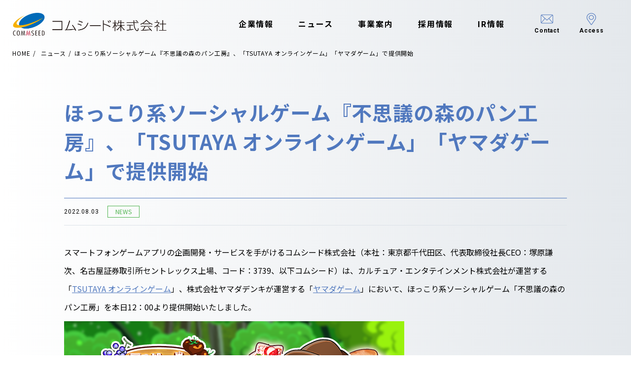

--- FILE ---
content_type: text/html; charset=UTF-8
request_url: https://www.commseed.net/archive/220803_p1/
body_size: 53506
content:
<!DOCTYPE html>
<html lang="ja">
  <head>
    <meta charset="UTF-8">
    <meta content="width=device-width,initial-scale=1" name="viewport">
    <meta content="telephone=no,address=no,email=no" name="format-detection">
    <meta http-equiv="X-UA-Compatible" content="ie=edge">
    
    <link rel="preconnect" href="https://fonts.gstatic.com">
    <link href="https://fonts.googleapis.com/css2?family=Noto+Sans+JP:wght@400;500;700&family=Roboto:wght@400;500;700&display=swap" rel="stylesheet">
    
		<!-- All in One SEO 4.4.9.2 - aioseo.com -->
		<title>ほっこり系ソーシャルゲーム『不思議の森のパン工房』、「TSUTAYA オンラインゲーム」「ヤマダゲーム」で提供開始 | コムシード株式会社</title>
		<meta name="description" content="スマートフォンゲームアプリの企画開発・サービスを手がけるコムシード株式会社（本社：東京都千代田区、代表取締役社" />
		<meta name="robots" content="max-image-preview:large" />
		<link rel="canonical" href="https://www.commseed.net/archive/220803_p1/" />
		<meta name="generator" content="All in One SEO (AIOSEO) 4.4.9.2" />
		<meta property="og:locale" content="ja_JP" />
		<meta property="og:site_name" content="コムシード株式会社 | モバイルゲームアプリ開発" />
		<meta property="og:type" content="article" />
		<meta property="og:title" content="ほっこり系ソーシャルゲーム『不思議の森のパン工房』、「TSUTAYA オンラインゲーム」「ヤマダゲーム」で提供開始 | コムシード株式会社" />
		<meta property="og:description" content="スマートフォンゲームアプリの企画開発・サービスを手がけるコムシード株式会社（本社：東京都千代田区、代表取締役社" />
		<meta property="og:url" content="https://www.commseed.net/archive/220803_p1/" />
		<meta property="og:image" content="https://www.commseed.net/wp-content/uploads/2022/08/0510f636b6d73f69b5ab82023e836efd.png" />
		<meta property="og:image:secure_url" content="https://www.commseed.net/wp-content/uploads/2022/08/0510f636b6d73f69b5ab82023e836efd.png" />
		<meta property="og:image:width" content="690" />
		<meta property="og:image:height" content="306" />
		<meta property="article:published_time" content="2022-08-03T03:00:00+00:00" />
		<meta property="article:modified_time" content="2022-08-03T03:34:42+00:00" />
		<meta name="twitter:card" content="summary_large_image" />
		<meta name="twitter:site" content="https://www.commseed.net/wp-content/uploads/2022/05/commseed.jpg" />
		<meta name="twitter:title" content="ほっこり系ソーシャルゲーム『不思議の森のパン工房』、「TSUTAYA オンラインゲーム」「ヤマダゲーム」で提供開始 | コムシード株式会社" />
		<meta name="twitter:description" content="スマートフォンゲームアプリの企画開発・サービスを手がけるコムシード株式会社（本社：東京都千代田区、代表取締役社" />
		<meta name="twitter:image" content="https://www.commseed.net/wp-content/uploads/2022/08/0510f636b6d73f69b5ab82023e836efd.png" />
		<script type="application/ld+json" class="aioseo-schema">
			{"@context":"https:\/\/schema.org","@graph":[{"@type":"Article","@id":"https:\/\/www.commseed.net\/archive\/220803_p1\/#article","name":"\u307b\u3063\u3053\u308a\u7cfb\u30bd\u30fc\u30b7\u30e3\u30eb\u30b2\u30fc\u30e0\u300e\u4e0d\u601d\u8b70\u306e\u68ee\u306e\u30d1\u30f3\u5de5\u623f\u300f\u3001\u300cTSUTAYA \u30aa\u30f3\u30e9\u30a4\u30f3\u30b2\u30fc\u30e0\u300d\u300c\u30e4\u30de\u30c0\u30b2\u30fc\u30e0\u300d\u3067\u63d0\u4f9b\u958b\u59cb | \u30b3\u30e0\u30b7\u30fc\u30c9\u682a\u5f0f\u4f1a\u793e","headline":"\u307b\u3063\u3053\u308a\u7cfb\u30bd\u30fc\u30b7\u30e3\u30eb\u30b2\u30fc\u30e0\u300e\u4e0d\u601d\u8b70\u306e\u68ee\u306e\u30d1\u30f3\u5de5\u623f\u300f\u3001\u300cTSUTAYA \u30aa\u30f3\u30e9\u30a4\u30f3\u30b2\u30fc\u30e0\u300d\u300c\u30e4\u30de\u30c0\u30b2\u30fc\u30e0\u300d\u3067\u63d0\u4f9b\u958b\u59cb","author":{"@id":"https:\/\/www.commseed.net\/archive\/author\/takamatsu\/#author"},"publisher":{"@id":"https:\/\/www.commseed.net\/#organization"},"image":{"@type":"ImageObject","url":"https:\/\/www.commseed.net\/wp-content\/uploads\/2022\/08\/0510f636b6d73f69b5ab82023e836efd.png","@id":"https:\/\/www.commseed.net\/archive\/220803_p1\/#articleImage","width":690,"height":306},"datePublished":"2022-08-03T03:00:00+09:00","dateModified":"2022-08-03T03:34:42+09:00","inLanguage":"ja","mainEntityOfPage":{"@id":"https:\/\/www.commseed.net\/archive\/220803_p1\/#webpage"},"isPartOf":{"@id":"https:\/\/www.commseed.net\/archive\/220803_p1\/#webpage"},"articleSection":"NEWS"},{"@type":"BreadcrumbList","@id":"https:\/\/www.commseed.net\/archive\/220803_p1\/#breadcrumblist","itemListElement":[{"@type":"ListItem","@id":"https:\/\/www.commseed.net\/#listItem","position":1,"name":"\u5bb6","item":"https:\/\/www.commseed.net\/","nextItem":"https:\/\/www.commseed.net\/archive\/220803_p1\/#listItem"},{"@type":"ListItem","@id":"https:\/\/www.commseed.net\/archive\/220803_p1\/#listItem","position":2,"name":"\u307b\u3063\u3053\u308a\u7cfb\u30bd\u30fc\u30b7\u30e3\u30eb\u30b2\u30fc\u30e0\u300e\u4e0d\u601d\u8b70\u306e\u68ee\u306e\u30d1\u30f3\u5de5\u623f\u300f\u3001\u300cTSUTAYA \u30aa\u30f3\u30e9\u30a4\u30f3\u30b2\u30fc\u30e0\u300d\u300c\u30e4\u30de\u30c0\u30b2\u30fc\u30e0\u300d\u3067\u63d0\u4f9b\u958b\u59cb","previousItem":"https:\/\/www.commseed.net\/#listItem"}]},{"@type":"Organization","@id":"https:\/\/www.commseed.net\/#organization","name":"\u30b3\u30e0\u30b7\u30fc\u30c9\u682a\u5f0f\u4f1a\u793e","url":"https:\/\/www.commseed.net\/","logo":{"@type":"ImageObject","url":"https:\/\/www.commseed.net\/wp-content\/uploads\/2022\/05\/commseed.jpg","@id":"https:\/\/www.commseed.net\/archive\/220803_p1\/#organizationLogo","width":300,"height":157},"image":{"@id":"https:\/\/www.commseed.net\/#organizationLogo"}},{"@type":"Person","@id":"https:\/\/www.commseed.net\/archive\/author\/takamatsu\/#author","url":"https:\/\/www.commseed.net\/archive\/author\/takamatsu\/","name":"takamatsu","image":{"@type":"ImageObject","@id":"https:\/\/www.commseed.net\/archive\/220803_p1\/#authorImage","url":"https:\/\/secure.gravatar.com\/avatar\/be0b7db0eaab0a492e55ab763fcff5bf?s=96&d=mm&r=g","width":96,"height":96,"caption":"takamatsu"}},{"@type":"WebPage","@id":"https:\/\/www.commseed.net\/archive\/220803_p1\/#webpage","url":"https:\/\/www.commseed.net\/archive\/220803_p1\/","name":"\u307b\u3063\u3053\u308a\u7cfb\u30bd\u30fc\u30b7\u30e3\u30eb\u30b2\u30fc\u30e0\u300e\u4e0d\u601d\u8b70\u306e\u68ee\u306e\u30d1\u30f3\u5de5\u623f\u300f\u3001\u300cTSUTAYA \u30aa\u30f3\u30e9\u30a4\u30f3\u30b2\u30fc\u30e0\u300d\u300c\u30e4\u30de\u30c0\u30b2\u30fc\u30e0\u300d\u3067\u63d0\u4f9b\u958b\u59cb | \u30b3\u30e0\u30b7\u30fc\u30c9\u682a\u5f0f\u4f1a\u793e","description":"\u30b9\u30de\u30fc\u30c8\u30d5\u30a9\u30f3\u30b2\u30fc\u30e0\u30a2\u30d7\u30ea\u306e\u4f01\u753b\u958b\u767a\u30fb\u30b5\u30fc\u30d3\u30b9\u3092\u624b\u304c\u3051\u308b\u30b3\u30e0\u30b7\u30fc\u30c9\u682a\u5f0f\u4f1a\u793e\uff08\u672c\u793e\uff1a\u6771\u4eac\u90fd\u5343\u4ee3\u7530\u533a\u3001\u4ee3\u8868\u53d6\u7de0\u5f79\u793e","inLanguage":"ja","isPartOf":{"@id":"https:\/\/www.commseed.net\/#website"},"breadcrumb":{"@id":"https:\/\/www.commseed.net\/archive\/220803_p1\/#breadcrumblist"},"author":{"@id":"https:\/\/www.commseed.net\/archive\/author\/takamatsu\/#author"},"creator":{"@id":"https:\/\/www.commseed.net\/archive\/author\/takamatsu\/#author"},"datePublished":"2022-08-03T03:00:00+09:00","dateModified":"2022-08-03T03:34:42+09:00"},{"@type":"WebSite","@id":"https:\/\/www.commseed.net\/#website","url":"https:\/\/www.commseed.net\/","name":"\u30b3\u30e0\u30b7\u30fc\u30c9\u682a\u5f0f\u4f1a\u793e","description":"\u30e2\u30d0\u30a4\u30eb\u30b2\u30fc\u30e0\u30a2\u30d7\u30ea\u958b\u767a","inLanguage":"ja","publisher":{"@id":"https:\/\/www.commseed.net\/#organization"}}]}
		</script>
		<!-- All in One SEO -->

<link rel='dns-prefetch' href='//ajax.googleapis.com' />
<script type="text/javascript">
/* <![CDATA[ */
window._wpemojiSettings = {"baseUrl":"https:\/\/s.w.org\/images\/core\/emoji\/14.0.0\/72x72\/","ext":".png","svgUrl":"https:\/\/s.w.org\/images\/core\/emoji\/14.0.0\/svg\/","svgExt":".svg","source":{"concatemoji":"https:\/\/www.commseed.net\/wp-includes\/js\/wp-emoji-release.min.js?ver=6.4.7"}};
/*! This file is auto-generated */
!function(i,n){var o,s,e;function c(e){try{var t={supportTests:e,timestamp:(new Date).valueOf()};sessionStorage.setItem(o,JSON.stringify(t))}catch(e){}}function p(e,t,n){e.clearRect(0,0,e.canvas.width,e.canvas.height),e.fillText(t,0,0);var t=new Uint32Array(e.getImageData(0,0,e.canvas.width,e.canvas.height).data),r=(e.clearRect(0,0,e.canvas.width,e.canvas.height),e.fillText(n,0,0),new Uint32Array(e.getImageData(0,0,e.canvas.width,e.canvas.height).data));return t.every(function(e,t){return e===r[t]})}function u(e,t,n){switch(t){case"flag":return n(e,"\ud83c\udff3\ufe0f\u200d\u26a7\ufe0f","\ud83c\udff3\ufe0f\u200b\u26a7\ufe0f")?!1:!n(e,"\ud83c\uddfa\ud83c\uddf3","\ud83c\uddfa\u200b\ud83c\uddf3")&&!n(e,"\ud83c\udff4\udb40\udc67\udb40\udc62\udb40\udc65\udb40\udc6e\udb40\udc67\udb40\udc7f","\ud83c\udff4\u200b\udb40\udc67\u200b\udb40\udc62\u200b\udb40\udc65\u200b\udb40\udc6e\u200b\udb40\udc67\u200b\udb40\udc7f");case"emoji":return!n(e,"\ud83e\udef1\ud83c\udffb\u200d\ud83e\udef2\ud83c\udfff","\ud83e\udef1\ud83c\udffb\u200b\ud83e\udef2\ud83c\udfff")}return!1}function f(e,t,n){var r="undefined"!=typeof WorkerGlobalScope&&self instanceof WorkerGlobalScope?new OffscreenCanvas(300,150):i.createElement("canvas"),a=r.getContext("2d",{willReadFrequently:!0}),o=(a.textBaseline="top",a.font="600 32px Arial",{});return e.forEach(function(e){o[e]=t(a,e,n)}),o}function t(e){var t=i.createElement("script");t.src=e,t.defer=!0,i.head.appendChild(t)}"undefined"!=typeof Promise&&(o="wpEmojiSettingsSupports",s=["flag","emoji"],n.supports={everything:!0,everythingExceptFlag:!0},e=new Promise(function(e){i.addEventListener("DOMContentLoaded",e,{once:!0})}),new Promise(function(t){var n=function(){try{var e=JSON.parse(sessionStorage.getItem(o));if("object"==typeof e&&"number"==typeof e.timestamp&&(new Date).valueOf()<e.timestamp+604800&&"object"==typeof e.supportTests)return e.supportTests}catch(e){}return null}();if(!n){if("undefined"!=typeof Worker&&"undefined"!=typeof OffscreenCanvas&&"undefined"!=typeof URL&&URL.createObjectURL&&"undefined"!=typeof Blob)try{var e="postMessage("+f.toString()+"("+[JSON.stringify(s),u.toString(),p.toString()].join(",")+"));",r=new Blob([e],{type:"text/javascript"}),a=new Worker(URL.createObjectURL(r),{name:"wpTestEmojiSupports"});return void(a.onmessage=function(e){c(n=e.data),a.terminate(),t(n)})}catch(e){}c(n=f(s,u,p))}t(n)}).then(function(e){for(var t in e)n.supports[t]=e[t],n.supports.everything=n.supports.everything&&n.supports[t],"flag"!==t&&(n.supports.everythingExceptFlag=n.supports.everythingExceptFlag&&n.supports[t]);n.supports.everythingExceptFlag=n.supports.everythingExceptFlag&&!n.supports.flag,n.DOMReady=!1,n.readyCallback=function(){n.DOMReady=!0}}).then(function(){return e}).then(function(){var e;n.supports.everything||(n.readyCallback(),(e=n.source||{}).concatemoji?t(e.concatemoji):e.wpemoji&&e.twemoji&&(t(e.twemoji),t(e.wpemoji)))}))}((window,document),window._wpemojiSettings);
/* ]]> */
</script>
<style id='wp-emoji-styles-inline-css' type='text/css'>

	img.wp-smiley, img.emoji {
		display: inline !important;
		border: none !important;
		box-shadow: none !important;
		height: 1em !important;
		width: 1em !important;
		margin: 0 0.07em !important;
		vertical-align: -0.1em !important;
		background: none !important;
		padding: 0 !important;
	}
</style>
<link rel='stylesheet' id='wp-block-library-css' href='https://www.commseed.net/wp-includes/css/dist/block-library/style.min.css?ver=6.4.7' type='text/css' media='all' />
<style id='classic-theme-styles-inline-css' type='text/css'>
/*! This file is auto-generated */
.wp-block-button__link{color:#fff;background-color:#32373c;border-radius:9999px;box-shadow:none;text-decoration:none;padding:calc(.667em + 2px) calc(1.333em + 2px);font-size:1.125em}.wp-block-file__button{background:#32373c;color:#fff;text-decoration:none}
</style>
<style id='global-styles-inline-css' type='text/css'>
body{--wp--preset--color--black: #000000;--wp--preset--color--cyan-bluish-gray: #abb8c3;--wp--preset--color--white: #ffffff;--wp--preset--color--pale-pink: #f78da7;--wp--preset--color--vivid-red: #cf2e2e;--wp--preset--color--luminous-vivid-orange: #ff6900;--wp--preset--color--luminous-vivid-amber: #fcb900;--wp--preset--color--light-green-cyan: #7bdcb5;--wp--preset--color--vivid-green-cyan: #00d084;--wp--preset--color--pale-cyan-blue: #8ed1fc;--wp--preset--color--vivid-cyan-blue: #0693e3;--wp--preset--color--vivid-purple: #9b51e0;--wp--preset--gradient--vivid-cyan-blue-to-vivid-purple: linear-gradient(135deg,rgba(6,147,227,1) 0%,rgb(155,81,224) 100%);--wp--preset--gradient--light-green-cyan-to-vivid-green-cyan: linear-gradient(135deg,rgb(122,220,180) 0%,rgb(0,208,130) 100%);--wp--preset--gradient--luminous-vivid-amber-to-luminous-vivid-orange: linear-gradient(135deg,rgba(252,185,0,1) 0%,rgba(255,105,0,1) 100%);--wp--preset--gradient--luminous-vivid-orange-to-vivid-red: linear-gradient(135deg,rgba(255,105,0,1) 0%,rgb(207,46,46) 100%);--wp--preset--gradient--very-light-gray-to-cyan-bluish-gray: linear-gradient(135deg,rgb(238,238,238) 0%,rgb(169,184,195) 100%);--wp--preset--gradient--cool-to-warm-spectrum: linear-gradient(135deg,rgb(74,234,220) 0%,rgb(151,120,209) 20%,rgb(207,42,186) 40%,rgb(238,44,130) 60%,rgb(251,105,98) 80%,rgb(254,248,76) 100%);--wp--preset--gradient--blush-light-purple: linear-gradient(135deg,rgb(255,206,236) 0%,rgb(152,150,240) 100%);--wp--preset--gradient--blush-bordeaux: linear-gradient(135deg,rgb(254,205,165) 0%,rgb(254,45,45) 50%,rgb(107,0,62) 100%);--wp--preset--gradient--luminous-dusk: linear-gradient(135deg,rgb(255,203,112) 0%,rgb(199,81,192) 50%,rgb(65,88,208) 100%);--wp--preset--gradient--pale-ocean: linear-gradient(135deg,rgb(255,245,203) 0%,rgb(182,227,212) 50%,rgb(51,167,181) 100%);--wp--preset--gradient--electric-grass: linear-gradient(135deg,rgb(202,248,128) 0%,rgb(113,206,126) 100%);--wp--preset--gradient--midnight: linear-gradient(135deg,rgb(2,3,129) 0%,rgb(40,116,252) 100%);--wp--preset--font-size--small: 13px;--wp--preset--font-size--medium: 20px;--wp--preset--font-size--large: 36px;--wp--preset--font-size--x-large: 42px;--wp--preset--spacing--20: 0.44rem;--wp--preset--spacing--30: 0.67rem;--wp--preset--spacing--40: 1rem;--wp--preset--spacing--50: 1.5rem;--wp--preset--spacing--60: 2.25rem;--wp--preset--spacing--70: 3.38rem;--wp--preset--spacing--80: 5.06rem;--wp--preset--shadow--natural: 6px 6px 9px rgba(0, 0, 0, 0.2);--wp--preset--shadow--deep: 12px 12px 50px rgba(0, 0, 0, 0.4);--wp--preset--shadow--sharp: 6px 6px 0px rgba(0, 0, 0, 0.2);--wp--preset--shadow--outlined: 6px 6px 0px -3px rgba(255, 255, 255, 1), 6px 6px rgba(0, 0, 0, 1);--wp--preset--shadow--crisp: 6px 6px 0px rgba(0, 0, 0, 1);}:where(.is-layout-flex){gap: 0.5em;}:where(.is-layout-grid){gap: 0.5em;}body .is-layout-flow > .alignleft{float: left;margin-inline-start: 0;margin-inline-end: 2em;}body .is-layout-flow > .alignright{float: right;margin-inline-start: 2em;margin-inline-end: 0;}body .is-layout-flow > .aligncenter{margin-left: auto !important;margin-right: auto !important;}body .is-layout-constrained > .alignleft{float: left;margin-inline-start: 0;margin-inline-end: 2em;}body .is-layout-constrained > .alignright{float: right;margin-inline-start: 2em;margin-inline-end: 0;}body .is-layout-constrained > .aligncenter{margin-left: auto !important;margin-right: auto !important;}body .is-layout-constrained > :where(:not(.alignleft):not(.alignright):not(.alignfull)){max-width: var(--wp--style--global--content-size);margin-left: auto !important;margin-right: auto !important;}body .is-layout-constrained > .alignwide{max-width: var(--wp--style--global--wide-size);}body .is-layout-flex{display: flex;}body .is-layout-flex{flex-wrap: wrap;align-items: center;}body .is-layout-flex > *{margin: 0;}body .is-layout-grid{display: grid;}body .is-layout-grid > *{margin: 0;}:where(.wp-block-columns.is-layout-flex){gap: 2em;}:where(.wp-block-columns.is-layout-grid){gap: 2em;}:where(.wp-block-post-template.is-layout-flex){gap: 1.25em;}:where(.wp-block-post-template.is-layout-grid){gap: 1.25em;}.has-black-color{color: var(--wp--preset--color--black) !important;}.has-cyan-bluish-gray-color{color: var(--wp--preset--color--cyan-bluish-gray) !important;}.has-white-color{color: var(--wp--preset--color--white) !important;}.has-pale-pink-color{color: var(--wp--preset--color--pale-pink) !important;}.has-vivid-red-color{color: var(--wp--preset--color--vivid-red) !important;}.has-luminous-vivid-orange-color{color: var(--wp--preset--color--luminous-vivid-orange) !important;}.has-luminous-vivid-amber-color{color: var(--wp--preset--color--luminous-vivid-amber) !important;}.has-light-green-cyan-color{color: var(--wp--preset--color--light-green-cyan) !important;}.has-vivid-green-cyan-color{color: var(--wp--preset--color--vivid-green-cyan) !important;}.has-pale-cyan-blue-color{color: var(--wp--preset--color--pale-cyan-blue) !important;}.has-vivid-cyan-blue-color{color: var(--wp--preset--color--vivid-cyan-blue) !important;}.has-vivid-purple-color{color: var(--wp--preset--color--vivid-purple) !important;}.has-black-background-color{background-color: var(--wp--preset--color--black) !important;}.has-cyan-bluish-gray-background-color{background-color: var(--wp--preset--color--cyan-bluish-gray) !important;}.has-white-background-color{background-color: var(--wp--preset--color--white) !important;}.has-pale-pink-background-color{background-color: var(--wp--preset--color--pale-pink) !important;}.has-vivid-red-background-color{background-color: var(--wp--preset--color--vivid-red) !important;}.has-luminous-vivid-orange-background-color{background-color: var(--wp--preset--color--luminous-vivid-orange) !important;}.has-luminous-vivid-amber-background-color{background-color: var(--wp--preset--color--luminous-vivid-amber) !important;}.has-light-green-cyan-background-color{background-color: var(--wp--preset--color--light-green-cyan) !important;}.has-vivid-green-cyan-background-color{background-color: var(--wp--preset--color--vivid-green-cyan) !important;}.has-pale-cyan-blue-background-color{background-color: var(--wp--preset--color--pale-cyan-blue) !important;}.has-vivid-cyan-blue-background-color{background-color: var(--wp--preset--color--vivid-cyan-blue) !important;}.has-vivid-purple-background-color{background-color: var(--wp--preset--color--vivid-purple) !important;}.has-black-border-color{border-color: var(--wp--preset--color--black) !important;}.has-cyan-bluish-gray-border-color{border-color: var(--wp--preset--color--cyan-bluish-gray) !important;}.has-white-border-color{border-color: var(--wp--preset--color--white) !important;}.has-pale-pink-border-color{border-color: var(--wp--preset--color--pale-pink) !important;}.has-vivid-red-border-color{border-color: var(--wp--preset--color--vivid-red) !important;}.has-luminous-vivid-orange-border-color{border-color: var(--wp--preset--color--luminous-vivid-orange) !important;}.has-luminous-vivid-amber-border-color{border-color: var(--wp--preset--color--luminous-vivid-amber) !important;}.has-light-green-cyan-border-color{border-color: var(--wp--preset--color--light-green-cyan) !important;}.has-vivid-green-cyan-border-color{border-color: var(--wp--preset--color--vivid-green-cyan) !important;}.has-pale-cyan-blue-border-color{border-color: var(--wp--preset--color--pale-cyan-blue) !important;}.has-vivid-cyan-blue-border-color{border-color: var(--wp--preset--color--vivid-cyan-blue) !important;}.has-vivid-purple-border-color{border-color: var(--wp--preset--color--vivid-purple) !important;}.has-vivid-cyan-blue-to-vivid-purple-gradient-background{background: var(--wp--preset--gradient--vivid-cyan-blue-to-vivid-purple) !important;}.has-light-green-cyan-to-vivid-green-cyan-gradient-background{background: var(--wp--preset--gradient--light-green-cyan-to-vivid-green-cyan) !important;}.has-luminous-vivid-amber-to-luminous-vivid-orange-gradient-background{background: var(--wp--preset--gradient--luminous-vivid-amber-to-luminous-vivid-orange) !important;}.has-luminous-vivid-orange-to-vivid-red-gradient-background{background: var(--wp--preset--gradient--luminous-vivid-orange-to-vivid-red) !important;}.has-very-light-gray-to-cyan-bluish-gray-gradient-background{background: var(--wp--preset--gradient--very-light-gray-to-cyan-bluish-gray) !important;}.has-cool-to-warm-spectrum-gradient-background{background: var(--wp--preset--gradient--cool-to-warm-spectrum) !important;}.has-blush-light-purple-gradient-background{background: var(--wp--preset--gradient--blush-light-purple) !important;}.has-blush-bordeaux-gradient-background{background: var(--wp--preset--gradient--blush-bordeaux) !important;}.has-luminous-dusk-gradient-background{background: var(--wp--preset--gradient--luminous-dusk) !important;}.has-pale-ocean-gradient-background{background: var(--wp--preset--gradient--pale-ocean) !important;}.has-electric-grass-gradient-background{background: var(--wp--preset--gradient--electric-grass) !important;}.has-midnight-gradient-background{background: var(--wp--preset--gradient--midnight) !important;}.has-small-font-size{font-size: var(--wp--preset--font-size--small) !important;}.has-medium-font-size{font-size: var(--wp--preset--font-size--medium) !important;}.has-large-font-size{font-size: var(--wp--preset--font-size--large) !important;}.has-x-large-font-size{font-size: var(--wp--preset--font-size--x-large) !important;}
.wp-block-navigation a:where(:not(.wp-element-button)){color: inherit;}
:where(.wp-block-post-template.is-layout-flex){gap: 1.25em;}:where(.wp-block-post-template.is-layout-grid){gap: 1.25em;}
:where(.wp-block-columns.is-layout-flex){gap: 2em;}:where(.wp-block-columns.is-layout-grid){gap: 2em;}
.wp-block-pullquote{font-size: 1.5em;line-height: 1.6;}
</style>
<link rel='stylesheet' id='contact-form-7-css' href='https://www.commseed.net/wp-content/plugins/contact-form-7/includes/css/styles.css?ver=5.8.2' type='text/css' media='all' />
<link rel='stylesheet' id='main-style-css' href='https://www.commseed.net/wp-content/themes/commseed-theme/assets/css/styles.css?ver=1.0.4' type='text/css' media='all' />
<script type="text/javascript" src="https://ajax.googleapis.com/ajax/libs/jquery/3.4.1/jquery.min.js?ver=3.2.1" id="jquery-js"></script>
<link rel="https://api.w.org/" href="https://www.commseed.net/wp-json/" /><link rel="alternate" type="application/json" href="https://www.commseed.net/wp-json/wp/v2/posts/5078" /><link rel="alternate" type="application/json+oembed" href="https://www.commseed.net/wp-json/oembed/1.0/embed?url=https%3A%2F%2Fwww.commseed.net%2Farchive%2F220803_p1%2F" />
<link rel="alternate" type="text/xml+oembed" href="https://www.commseed.net/wp-json/oembed/1.0/embed?url=https%3A%2F%2Fwww.commseed.net%2Farchive%2F220803_p1%2F&#038;format=xml" />
		<style type="text/css" id="wp-custom-css">
			/* --- CSS 修正・追加部分 --- */

/* 1. リスト要素 (ul) になったため、元の div と同じレイアウトを適用 */
.p-social_games__list {
  /* スライダーのラッパーとして機能させるための基本スタイル。
     元のコードでスライダープラグイン (js-slider-social_games) が適用されている前提 */
  position: relative; 
  display: block; 
}

/* 2. 画像コンテナに固定のアスペクト比を適用し、画像サイズを統一する */
.pg-service .p-section-social_game .p-card-social_game__image {
    position: relative;
    /* 例: アスペクト比を約 4:3 (440/640=68.75%) に固定 */
    padding-top: 68.75%; 
    height: 0; 
    overflow: hidden;
}

.pg-service .p-section-social_game .p-card-social_game__image img {
    position: absolute;
    top: 0;
    left: 0;
    width: 100%;
    height: 100%;
    /* 画像の縦横比を維持しつつ、コンテナ全体を覆う (はみ出しは切り取り) */
    object-fit: cover; 
}

/* 3. (オプション) リスト項目 (li) になったため、元の div と同じスタイルを継承 */
.p-social_games__list > li {
  float: left; /* スライダー（Slickなど）が li 要素に対して行う基本的な動作を模倣 */
}
/* --- レイアウト統一のための追加CSS --- */

/* 1. カード本体をFlexコンテナにし、内部要素を縦方向に配置する */
.pg-service .p-section-social_game .p-card-social_game {
    display: flex;
    flex-direction: column;
    height: 100%; /* 親要素の高さに合わせる */
    /* min-heightは外した方が制御しやすいが、上書きとして残しておく */
    min-height: 480px; 
}

/* 2. カードのボディ（テキスト部分）を残りのスペースでいっぱいに広げる */
.pg-service .p-section-social_game .p-card-social_game__body {
    display: flex; /* さらにFlexboxを適用し、子要素を配置 */
    flex-direction: column;
    flex-grow: 1; /* ★ これが重要: 残りの高さをすべて占有する */
    padding-bottom: 26px; /* 元のCSSの値を維持 */
    /* テキストが揃うように、テキスト行の高さを統一する */
    line-height: 1.5; 
}

/* 3. テキストのコンテナを、ボディ内で上から下に配置し、フッターを底に配置する */
.pg-service .p-section-social_game .p-card-social_game__text {
    flex-grow: 1; /* これが重要: 複数のpタグがある場合、すべて均等に広がるように */
    /* 元のパディングを維持 */
    padding: 0 20px; 
}

/* 4. フッター（リンクボタン部分）を常に一番下に配置する */
.pg-service .p-section-social_game .p-card-social_game__footer {
    margin-top: auto; /* ★ これが重要: リンクをボディの一番下に押し込む */
}		</style>
		    <!-- Google Tag Manager -->
    <script>(function(w,d,s,l,i){w[l]=w[l]||[];w[l].push({'gtm.start':
    new Date().getTime(),event:'gtm.js'});var f=d.getElementsByTagName(s)[0],
    j=d.createElement(s),dl=l!='dataLayer'?'&l='+l:'';j.async=true;j.src=
    'https://www.googletagmanager.com/gtm.js?id='+i+dl;f.parentNode.insertBefore(j,f);
    })(window,document,'script','dataLayer','GTM-N48FX59');</script>
    <!-- End Google Tag Manager -->
  </head>
  <body class="post-template-default single single-post postid-5078 single-format-standard">
    <!-- Google Tag Manager (noscript) -->
    <noscript><iframe src="https://www.googletagmanager.com/ns.html?id=GTM-N48FX59"
    height="0" width="0" style="display:none;visibility:hidden"></iframe></noscript>
    <!-- End Google Tag Manager (noscript) -->
    <div class="l-wrapper">
      <div class="l-header">
        <header class="site_header">
          <div class="site_header__row">
            <div class="l-inner">
              <div class="header_logo"><a href="https://www.commseed.net/">
                  <picture>
                    <source media="(max-width: 1020px)" srcset="https://www.commseed.net/wp-content/themes/commseed-theme/assets/images/common/logo-sp.png"><img src="https://www.commseed.net/wp-content/themes/commseed-theme/assets/images/common/logo.png" alt="Commseed">
                  </picture></a></div>
              <nav class="header_nav" id="gnav">
                <div class="header_nav__logo_sp"><a href="https://www.commseed.net/"><img src="https://www.commseed.net/wp-content/themes/commseed-theme/assets/images/common/logo-sp.png" alt="Commseed"></a></div>
                <ul class="header_nav__list-01">
                  <li>
                    <div class="header_nav__list-01__title"><span class="p-icon"></span><a href="https://www.commseed.net/about/">企業情報</a></div>
                    <div class="header_nav__list-01__child">
                      <ul>
                        <li class="object-sp"><a href="https://www.commseed.net/about/">企業情報</a></li>
                        <li><a href="https://www.commseed.net/about/#SectionMission">ミッション・ビジョン</a></li>
                        <li><a href="https://www.commseed.net/about/#SectionCompany">会社概要</a></li>
                        <li><a href="https://www.commseed.net/about/#SectionManager">経営陣紹介</a></li>
                        <li><a href="https://www.commseed.net/about/#SectionHistory">沿革</a></li>
                        <li><a href="https://www.commseed.net/about/access">アクセス</a></li>
                      </ul>
                    </div>
                  </li>
                  <li>
                    <div class="header_nav__list-01__title -no_child"><a href="https://www.commseed.net/news/">ニュース</a></div>
                  </li>
                  <li>
                    <div class="header_nav__list-01__title"><span class="p-icon"></span><a href="https://www.commseed.net/service/">事業案内</a></div>
                    <div class="header_nav__list-01__child">
                      <ul>
                        <li class="object-sp"><a href="https://www.commseed.net/service/">事業案内</a></li>
                        <li><a href="https://www.commseed.net/service/#SectionSotialGame">ソーシャルゲーム</a></li>
                        <li><a href="https://www.commseed.net/service/#SectionSmartphone">スマートフォンアプリ</a></li>
                        <li><a href="https://www.commseed.net/service/#SectionBtoB">B to B</a></li>
                      </ul>
                    </div>
                  </li>
                  <li>
                    <div class="header_nav__list-01__title"><span class="p-icon"></span><a href="https://www.commseed.net/recruit/">採用情報</a></div>
                    <div class="header_nav__list-01__child">
                      <ul>
                        <li class="object-sp"><a href="https://www.commseed.net/recruit/">採用情報</a></li>
                        <li><a href="https://www.commseed.net/workplace/">職場を知る</a></li>
                        <li><a href="https://www.commseed.net/works/">仕事を知る</a></li>
                        <li><a href="https://www.commseed.net/recruit/requirements/">募集職種</a></li>
                        <li><a href="https://www.commseed.net/recruit/requirements/#SectionStep">待遇・採用ステップ</a></li>
                        <li><a href="https://www.commseed.net/recruit/entry/">エントリー</a></li>
                        <li><a href="https://www.commseed.net/recruit/faq/">よくあるご質問</a></li>
                      </ul>
                    </div>
                  </li>
                  <li>
                    <div class="header_nav__list-01__title"><span class="p-icon"></span><a href="https://www.commseed.net/ir/">IR情報</a></div>
                    <div class="header_nav__list-01__child">
                      <ul>
                        <li class="object-sp"><a href="https://www.commseed.net/ir/">IR情報</a></li>
                        <li><a href="https://www.commseed.net/ir/news/">IRニュース</a></li>
                        <li><a href="https://www.commseed.net/ir/library/">IRライブラリ</a></li>
                        <li><a href="https://www.commseed.net/ir/calendar/">IRカレンダー</a></li>
                        <li><a href="https://www.commseed.net/ir/terms/">ご留意事項</a></li>
                        <li><a href="https://www.commseed.net/ir/shareholder/">株式情報</a></li>
                        <li><a href="http://stocks.finance.yahoo.co.jp/stocks/detail/?code=3739" target="_blank">株価情報</a></li>
                        <li><a href="http://kmasterplus.pronexus.co.jp/main/corp/3/7/3739/index.html" target="_blank">電子公告</a></li>
                      </ul>
                    </div>
                  </li>
                </ul>
                <ul class="header_nav__list-02">
                  <li><a href="https://www.commseed.net/inquiry/"><span class="p-icon">
                        <picture>
                          <source media="(max-width: 1020px)" srcset="https://www.commseed.net/wp-content/themes/commseed-theme/assets/images/common/icon-contact-white.png"><img src="https://www.commseed.net/wp-content/themes/commseed-theme/assets/images/common/icon-contact.png" alt="">
                        </picture></span><span class="p-text">Contact</span></a></li>
                  <li><a href="https://www.commseed.net/about/access/"><span class="p-icon">
                        <picture>
                          <source media="(max-width: 1020px)" srcset="https://www.commseed.net/wp-content/themes/commseed-theme/assets/images/common/icon-map-white.png"><img src="https://www.commseed.net/wp-content/themes/commseed-theme/assets/images/common/icon-map.png" alt="">
                        </picture></span><span class="p-text">Access</span></a></li>
                </ul>
              </nav>
              <button class="header_btn_sp" id="MenuBtn">
                <div class="p-borders"><span></span><span></span><span></span></div>
              </button>
            </div>
          </div>
        </header>
      </div>
      <!-- l-header --><div class="l-content pg-news-single">
  <section class="p-section-breadcrumb">
    <div class="l-inner">
      <div class="breadcrumb">
        <ol itemscope itemtype="https://schema.org/BreadcrumbList">
          <li itemprop="itemListElement" itemscope itemtype="https://schema.org/ListItem">
            <a href="https://www.commseed.net/" itemprop="item"><span itemprop="name">HOME</span></a>
            <meta itemprop="position" content="1" />
          </li>
          <li itemprop="itemListElement" itemscope itemtype="https://schema.org/ListItem">
            <a href="https://www.commseed.net/news/" itemprop="item"><span itemprop="name">ニュース</span></a>
            <meta itemprop="position" content="2" />
          </li>
          <li>ほっこり系ソーシャルゲーム『不思議の森のパン工房』、「TSUTAYA オンラインゲーム」「ヤマダゲーム」で提供開始</li>
        </ol>
      </div>
      <!-- .breadcrumb -->
    </div>
  </section>
  <section class="section-entry" data-aos='fade-up'>
    <div class="l-inner">
      <article class="p-entry_wrapper">
        <div class="p-entry_header">
          <h1 class="p-entry_header__title">ほっこり系ソーシャルゲーム『不思議の森のパン工房』、「TSUTAYA オンラインゲーム」「ヤマダゲーム」で提供開始</h1>
          <div class="p-entry_header__meta">
            <div class="p-entry_header__date">
              <time datetime="2022-08-03" itemprop="datePublished">2022.08.03</time>
            </div>
            <div class="p-entry_header__cats">
              <span class="cat_item">NEWS</span>            </div>
          </div>
        </div>
        <div class="p-entry_body">
          <div class="editor-content">
            
<p>スマートフォンゲームアプリの企画開発・サービスを手がけるコムシード株式会社（本社：東京都千代田区、代表取締役社長CEO：塚原謙次、名古屋証券取引所セントレックス上場、コード：3739、以下コムシード）は、カルチュア・エンタテインメント株式会社が運営する「<a href="https://game-tsutaya.tsite.jp/game/detail/244" target="_blank" rel="noopener" title="TSUTAYA オンラインゲーム">TSUTAYA オンラインゲーム</a>」、株式会社ヤマダデンキが運営する「<a href="https://gpf.mymd.jp/qr/MORINO_PAN" target="_blank" rel="noopener">ヤマダゲーム</a>」において、ほっこり系ソーシャルゲーム「不思議の森のパン工房」を本日12：00より提供開始いたしました。</p>



<figure class="wp-block-image size-full"><a href="https://www.commseed.net/wp-content/uploads/2022/08/0510f636b6d73f69b5ab82023e836efd.png"><img fetchpriority="high" decoding="async" width="690" height="306" src="https://www.commseed.net/wp-content/uploads/2022/08/0510f636b6d73f69b5ab82023e836efd.png" alt="" class="wp-image-5080" srcset="https://www.commseed.net/wp-content/uploads/2022/08/0510f636b6d73f69b5ab82023e836efd.png 690w, https://www.commseed.net/wp-content/uploads/2022/08/0510f636b6d73f69b5ab82023e836efd-300x133.png 300w" sizes="(max-width: 690px) 100vw, 690px" /></a><figcaption>©CommSeed Corporation</figcaption></figure>



<p><strong><u>■本日より、両プラットフォームでスタートダッシュキャンペーンを開催！</u></strong></p>



<p>ゲームリリースを記念して、「不思議の森のパン工房」では、「TSUTAYA オンラインゲーム」および「ヤマダゲーム」において、下記のキャンペーンを開催いたします。<br><strong>①リリース記念ガチャ</strong><br>2022年8月3日(水) 12:00 ～ 2022年8月23日(火) 12:00　<br>特別な果実が入手できる地図やアイテムがゲットできます。<br><strong>②リリース記念キャンペーン</strong><br>2022年8月3日(水) 12:00 ～ 2022年8月23日(火) 12:00<br>・全レシピの発酵時間が通常の半分<br>・全ての森への入場体力がりんご半分<br>・森の入場麦が無料<br>・通常森で採れる果実の確率UP<br>・発酵時間を短縮する「酵母促進ジュース」期間限定半額で提供<br><strong>③リリース記念ログインボーナス</strong><br>2022年8月3日(水) 12:00 ～ 2022年8月17日(水) 12:00<br>期間中、最高累計15枚の「ダニーガチャ無料チケット」や、日替わりで様々なアイテムがもらえます。<br>※チュートリアルを完了していない場合は対象外となります。<br><strong>④ハワイアンレシピイベント開催</strong><br>2022年8月3日(水) 12:00 ～ 2022年8月23日(火) 12:00<br>夏真っ盛り！期間限定でハワイアンレシピのパンが焼ける果実が収穫できます。収穫した果実でハワイアンレシピのパンを沢山焼いてプレゼントをゲット！<br>⑤初心者さん応援限定ショップ開店中<br>レベル20以下の職人さんだけの限定のショップをオープン。通常よりもお得なアイテムをこの機会にゲットしよう。</p>



<p>また、各プラットフォーム独自のキャンペーンも下記の通り開催中です。</p>



<p><strong>【TSUTAYA オンラインゲーム版キャンペーン】</strong><br>■キャンペーン期間：2022年8月3日(水) 12:00 ～ 2022年8月23日(火) 23:59<br>■キャンペーン内容：Tポイント合計50,000ptを抽選で510名様に進呈<br>■達成条件：<br>【新規限定】・チュートリアルをクリアしよう　　→抽選で300名様にTポイント10ptを進呈<br>【新規限定】・自分のパン種に4回お世話をしよう→抽選で50名様にTポイント100ptを進呈<br>【新規限定】・期間中にダニーの依頼を1回達成しよう→抽選で50名様にTポイント100ptを進呈<br>【新規限定】・期間中に食事パンカテゴリのレシピをコンプリートしよう→抽選で50名様にTポイント300ptを進呈<br>【新規限定】・10日以上ログインしよう→抽選で40名様にTポイント300ptを進呈<br>【新規限定】・職人Lv20になろう→抽選で20名様にTポイント500ptを進呈</p>



<p><strong>【ヤマダゲーム版キャンペーン】</strong><br>■キャンペーン期間：2022年8月3日(水) 12:00 ～ 2022年8月14日(日) 23:59<br>■キャンペーン内容：条件達成でもれなく1,000コインプレゼント<br>■達成条件：<br>職人レベル10になろう！→もれなく1,000コインをプレゼント</p>



<p><strong><u>「不思議の森のパン工房」アプリ概要</u></strong></p>



<p>「不思議の森のパン工房」は、森で一番のパン職人を目指して、職人仲間と協力しながらさまざまなパンを焼き上げるソーシャルゲームです。2010年にスタートして以来、焼くことのできるパンのレシピ数は4000を超え、全登録者数が100万人を超える人気ゲームとなっています。<br>・料金体系：基本プレイ無料、アイテム課金制<br>・対応プラットフォーム：Mobage、GREE、TSUTAYA オンラインゲーム、ヤマダゲーム<br>・アクセス方法：<a href="https://www.commseed.net/service/" target="_blank" rel="noopener">https://www.commseed.net/service/</a><br>TSUTAYA オンラインゲーム：<a href="https://game-tsutaya.tsite.jp/game/detail/244" target="_blank" rel="noopener">https://game-tsutaya.tsite.jp/game/detail/244</a>（PC版/スマートフォン版）<br>ヤマダゲーム：<a href="https://gpf.mymd.jp/qr/MORINO_PAN" target="_blank" rel="noopener">https://gpf.mymd.jp/qr/MORINO_PAN</a>（スマートフォン版）</p>



<p>※ 記載の会社名および製品名/サービス名は、各社の商標及び登録商標です。<br>※ 記載されている内容は、発表日現在のものです。発表後予告なしに変更することがあります。<br>※ 本資料に記載の各画面は開発中のものを含みます。</p>
          </div>
          <!-- .editor-content -->
        </div>
        <div class="p-entry_footer">
          
<div class="p-entry_sns">
  <ul class="p-entry_sns__list">
    <li><a href="http://twitter.com/share?text=%E3%81%BB%E3%81%A3%E3%81%93%E3%82%8A%E7%B3%BB%E3%82%BD%E3%83%BC%E3%82%B7%E3%83%A3%E3%83%AB%E3%82%B2%E3%83%BC%E3%83%A0%E3%80%8E%E4%B8%8D%E6%80%9D%E8%AD%B0%E3%81%AE%E6%A3%AE%E3%81%AE%E3%83%91%E3%83%B3%E5%B7%A5%E6%88%BF%E3%80%8F%E3%80%81%E3%80%8CTSUTAYA+%E3%82%AA%E3%83%B3%E3%83%A9%E3%82%A4%E3%83%B3%E3%82%B2%E3%83%BC%E3%83%A0%E3%80%8D%E3%80%8C%E3%83%A4%E3%83%9E%E3%83%80%E3%82%B2%E3%83%BC%E3%83%A0%E3%80%8D%E3%81%A7%E6%8F%90%E4%BE%9B%E9%96%8B%E5%A7%8B&url=https%3A%2F%2Fwww.commseed.net%2Farchive%2F220803_p1%2F" rel="nofollow" target="_blank" title="Twitterでシェアする"><img src="https://www.commseed.net/wp-content/themes/commseed-theme/assets/images/common/icon-sns-twitter.png" alt=""></a></li>
    <li><a href="https://www.facebook.com/sharer/sharer.php?u=https%3A%2F%2Fwww.commseed.net%2Farchive%2F220803_p1%2F" target="_blank" title="Facebookでシェアする"><img src="https://www.commseed.net/wp-content/themes/commseed-theme/assets/images/common/icon-sns-facebook.png" alt=""></a></li>
    <li><a href="https://social-plugins.line.me/lineit/share?url=https%3A%2F%2Fwww.commseed.net%2Farchive%2F220803_p1%2F" target="_blank" title="LINEで送る"><img src="https://www.commseed.net/wp-content/themes/commseed-theme/assets/images/common/icon-sns-line.png" alt=""></a></li>
  </ul>
</div>
          <div class="p-entry_pagination">
            <a class="p-entry_pagination__item -prev" href="https://www.commseed.net/archive/220726_p1/"><span class="object-pc">前の記事を見る</span><span class="object-sp">前の記事</span></a>            <a class="p-entry_pagination__item -to_archive" href="https://www.commseed.net/news/"><span>一覧へ</span></a>
            <a class="p-entry_pagination__item -next" href="https://www.commseed.net/archive/220805_p1/"><span class="object-pc">次の記事を見る</span><span class="object-sp">次の記事</span></a>          </div>
        </div>
      </article>
    </div>
  </section>
    <section class="p-section-more" data-aos='fade-up'>
    <div class="l-inner">
      <h2 class="p-section_title">More Articles</h2>
      <div class="news_list">
        <ul class="news_list__list">
          <li class="news_list__item">
  <a href="https://www.commseed.net/archive/260115_p2/" title="グリパチで『P戦国乙女7 終焉の関ヶ原』アプリ1月22日配信決定-本日より事前登録開始-">
    <span class="p-meta">
      <span class="p-date"><time datetime="2026-01-15" itemprop="datePublished">2026.01.15</time></span>
      <span class="p-cats">
        <span class="cat_item">NEWS</span>      </span>
    </span>
    <span class="p-text" aria-label="グリパチで『P戦国乙女7 終焉の関ヶ原』アプリ1月22日配信決定-本日より事前登録開始-">グリパチで『P戦国乙女7 終焉の関ヶ原』アプリ1月22日配信決定-本日より事前登録開始-</span>
  </a>
</li><li class="news_list__item">
  <a href="https://www.commseed.net/archive/260115_p1/" title="アプリ『Lパチスロ かぐや様は告らせたい』が3Dバーチャルホール「スロパチスピリット」で本日配信。豪華報酬をかけたランキングイベントもスタート">
    <span class="p-meta">
      <span class="p-date"><time datetime="2026-01-15" itemprop="datePublished">2026.01.15</time></span>
      <span class="p-cats">
        <span class="cat_item">NEWS</span>      </span>
    </span>
    <span class="p-text" aria-label="アプリ『Lパチスロ かぐや様は告らせたい』が3Dバーチャルホール「スロパチスピリット」で本日配信。豪華報酬をかけたランキングイベントもスタート">アプリ『Lパチスロ かぐや様は告らせたい』が3Dバーチャルホール「スロパチスピリット」で本日配信。豪華報酬をかけたランキングイベントもスタート</span>
  </a>
</li><li class="news_list__item">
  <a href="https://www.commseed.net/archive/260113_p1/" title="ほっこり系ソーシャルゲーム「不思議の森のパン工房」、GREE版15周年記念イベント開催-本日よりメモリアルレシピ「ギャラクシー」シリーズが登場-">
    <span class="p-meta">
      <span class="p-date"><time datetime="2026-01-13" itemprop="datePublished">2026.01.13</time></span>
      <span class="p-cats">
        <span class="cat_item">NEWS</span>      </span>
    </span>
    <span class="p-text" aria-label="ほっこり系ソーシャルゲーム「不思議の森のパン工房」、GREE版15周年記念イベント開催-本日よりメモリアルレシピ「ギャラクシー」シリーズが登場-">ほっこり系ソーシャルゲーム「不思議の森のパン工房」、GREE版15周年記念イベント開催-本日よりメモリアルレシピ「ギャラクシー」シリーズが登場-</span>
  </a>
</li>        </ul>
      </div>
    </div>
  </section>
  </div>
<!-- .l-content -->
      <div class="l-footer">
        <footer class="site_footer">
          <div class="site_footer__row-01">
            <div class="l-inner">
              <nav class="footer_nav">
                <div class="footer_nav__wrapper">
                  <div class="footer_nav__block">
                    <div class="footer_nav__head"><a class="footer_nav__parent" href="https://www.commseed.net/about"><span>企業情報</span></a><span class="p-icon"></span></div>
                    <div class="footer_nav__body">
                      <ul class="footer_nav__list_child">
                        <li class="object-sp"><a href="https://www.commseed.net/about/">企業情報</a></li>
                        <li><a href="https://www.commseed.net/about/#SectionMission">ミッション・ビジョン</a></li>
                        <li><a href="https://www.commseed.net/about/#SectionCompany">会社概要</a></li>
                        <li><a href="https://www.commseed.net/about/#SectionManager">経営陣紹介</a></li>
                        <li><a href="https://www.commseed.net/about/#SectionHistory">沿革</a></li>
                        <li><a href="https://www.commseed.net/about/access">アクセス</a></li>
                      </ul>
                    </div>
                  </div>
                  <div class="footer_nav__block">
                    <div class="footer_nav__head"><a class="footer_nav__parent" href="https://www.commseed.net/service/"><span>事業内容</span></a><span class="p-icon"></span></div>
                    <div class="footer_nav__body">
                      <ul class="footer_nav__list_child">
                        <li class="object-sp"><a href="https://www.commseed.net/service/">事業内容</a></li>
                        <li><a href="https://www.commseed.net/service/#SectionSotialGame">ソーシャルゲーム</a></li>
                        <li><a href="https://www.commseed.net/service/#SectionSmartphone">スマートフォンアプリ</a></li>
                        <li><a href="https://www.commseed.net/service/#SectionBtoB">B to B</a></li>
                      </ul>
                    </div>
                  </div>
                  <div class="footer_nav__block">
                    <div class="footer_nav__head"><a class="footer_nav__parent" href="https://www.commseed.net/recruit/"><span>採用情報</span></a><span class="p-icon"></span></div>
                    <div class="footer_nav__body">
                      <ul class="footer_nav__list_child">
                        <li class="object-sp"><a href="https://www.commseed.net/recruit/">採用情報</a></li>
                        <li><a href="https://www.commseed.net/workplace/">職場を知る</a></li>
                        <li><a href="https://www.commseed.net/works/">仕事を知る</a></li>
                        <li><a href="https://www.commseed.net/recruit/requirements/">募集職種</a></li>
                        <li><a href="https://www.commseed.net/recruit/requirements/#SectionStep">待遇・採用ステップ</a></li>
                        <li><a href="https://www.commseed.net/recruit/entry/">エントリー</a></li>
                        <li><a href="https://www.commseed.net/recruit/faq/">よくあるご質問</a></li>
                      </ul>
                    </div>
                  </div>
                  <div class="footer_nav__block">
                    <div class="footer_nav__head"><a class="footer_nav__parent" href="https://www.commseed.net/ir/"><span>IR情報</span></a><span class="p-icon"></span></div>
                    <div class="footer_nav__body">
                      <ul class="footer_nav__list_child">
                        <li class="object-sp"><a href="https://www.commseed.net/ir/">IR情報</a></li>
                        <li><a href="https://www.commseed.net/ir/news/">IRニュース</a></li>
                        <li><a href="https://www.commseed.net/ir/library/">IRライブラリ</a></li>
                        <li><a href="https://www.commseed.net/ir/calendar/">IRカレンダー</a></li>
                        <li><a href="https://www.commseed.net/ir/terms/">ご留意事項</a></li>
                        <li><a href="https://www.commseed.net/ir/shareholder/">株式情報</a></li>
                        <li><a href="http://stocks.finance.yahoo.co.jp/stocks/detail/?code=3739" target="_blank">株価情報</a></li>
                        <li><a href="http://kmasterplus.pronexus.co.jp/main/corp/3/7/3739/index.html" target="_blank">電子公告</a></li>
                      </ul>
                    </div>
                  </div>
                  <div class="footer_nav__block">
                    <ul class="footer_nav__list">
                      <li><a class="footer_nav__parent" href="https://www.commseed.net/news/"><span>ニュース</span></a></li>
                      <li><a class="footer_nav__parent" href="https://www.commseed.net/privacypolicy/"><span>個人情報保護</span></a></li>
                      <li><a class="footer_nav__parent" href="https://www.commseed.net/inquiry/"><span>お問合せ</span></a></li>
                    </ul>
                  </div>
                </div>
              </nav>
            </div>
            <!-- .l-inner-->
          </div>
          <div class="site_footer__row-02">
            <div class="l-inner">
              <div class="footer_logo"><a href="https://www.commseed.net/"><img src="https://www.commseed.net/wp-content/themes/commseed-theme/assets/images/common/logo-simple.png" alt="Commseed"></a></div>
              <div class="footer_copyright">&copy; CommSeed Corporation</div>
            </div>
          </div>
        </footer>
        <!-- .site_footer -->
      </div>
      <!-- .l-footer -->
      <a id="BtnScrollTop" class="btn-scroll_top" href="#"><span class="btn-scroll_top__icon"></span></a>
    </div>
    <!-- .l-wrapper -->
    <script type="text/javascript" src="https://www.commseed.net/wp-content/plugins/contact-form-7/includes/swv/js/index.js?ver=5.8.2" id="swv-js"></script>
<script type="text/javascript" id="contact-form-7-js-extra">
/* <![CDATA[ */
var wpcf7 = {"api":{"root":"https:\/\/www.commseed.net\/wp-json\/","namespace":"contact-form-7\/v1"}};
/* ]]> */
</script>
<script type="text/javascript" src="https://www.commseed.net/wp-content/plugins/contact-form-7/includes/js/index.js?ver=5.8.2" id="contact-form-7-js"></script>
<script type="text/javascript" src="https://www.commseed.net/wp-content/themes/commseed-theme/assets/js/bundle.js?ver=1.0.9" id="bundle-js"></script>
  </body>
</html>

--- FILE ---
content_type: text/css
request_url: https://www.commseed.net/wp-content/themes/commseed-theme/assets/css/styles.css?ver=1.0.4
body_size: 105064
content:
@charset "UTF-8";abbr,address,article,aside,audio,b,blockquote,body,canvas,caption,cite,code,dd,del,details,dfn,div,dl,dt,em,fieldset,figcaption,figure,footer,form,h1,h2,h3,h4,h5,h6,header,hgroup,html,i,iframe,img,ins,kbd,label,legend,li,mark,menu,nav,object,ol,p,pre,q,samp,section,small,span,strong,sub,summary,sup,table,tbody,td,tfoot,th,thead,time,tr,ul,var,video{padding:0;margin:0;font-size:100%;vertical-align:baseline;background:0 0;border:0;outline:0}body{line-height:0}article,aside,details,figcaption,figure,footer,header,hgroup,menu,nav,section{display:block}li,ol,ul{list-style:none}blockquote,q{quotes:none}blockquote:after,blockquote:before,q:after,q:before{content:"";content:none}a{padding:0;margin:0;font-size:100%;text-decoration:none;vertical-align:baseline;background:0 0}ins{color:#000;text-decoration:none;background-color:#ff9}mark{font-style:italic;font-weight:700;color:#000;background-color:#ff9}img{vertical-align:top;border:0}em{font-style:italic}del{text-decoration:line-through}abbr[title],dfn[title]{cursor:help;border-bottom:1px dotted}table{border-spacing:0;border-collapse:collapse}hr{display:block;height:1px;padding:0;margin:0;border:0;border-top:1px solid #ccc}input,select,textarea{padding:0;margin:0;font-family:inherit;font-size:100%;font-style:inherit;font-weight:inherit;vertical-align:middle}input:focus,select:focus,textarea:focus{outline:0}h1,h2,h3,h4,h5{font-weight:inherit}.slick-slider{position:relative;display:block;box-sizing:border-box;-webkit-touch-callout:none;-webkit-user-select:none;-moz-user-select:none;-ms-user-select:none;user-select:none;touch-action:pan-y;-webkit-tap-highlight-color:transparent}.slick-list{position:relative;overflow:hidden;display:block;margin:0;padding:0}.slick-list:focus{outline:0}.slick-list.dragging{cursor:pointer;cursor:hand}.slick-slider .slick-list,.slick-slider .slick-track{transform:translate3d(0,0,0)}.slick-track{position:relative;left:0;top:0;display:block;margin-left:auto;margin-right:auto}.slick-track:after,.slick-track:before{content:"";display:table}.slick-track:after{clear:both}.slick-loading .slick-track{visibility:hidden}.slick-slide{float:left;height:100%;min-height:1px;display:none}[dir=rtl] .slick-slide{float:right}.slick-slide img{display:block}.slick-slide.slick-loading img{display:none}.slick-slide.dragging img{pointer-events:none}.slick-initialized .slick-slide{display:block}.slick-loading .slick-slide{visibility:hidden}.slick-vertical .slick-slide{display:block;height:auto;border:1px solid transparent}.slick-arrow.slick-hidden{display:none}html{scroll-padding-top:98px;scroll-behavior:smooth}body{position:relative;min-width:768px;font-family:"Noto Sans JP",sans-serif;font-size:.875rem;font-weight:400;line-height:1.7142857143;color:#000;letter-spacing:.06em;background-color:#fff;background-image:linear-gradient(90deg,#fff 0,#e4e8ec 100%);-webkit-text-size-adjust:100%}body.is-globalmenu-active{overflow:hidden}a[href^="tel:"]{pointer-events:none}*,:after,:before{box-sizing:border-box}a{color:inherit;outline:0;opacity:1;-webkit-tap-highlight-color:transparent}a:link,a:visited{text-decoration:none}a:hover{text-decoration:none;outline:0;opacity:.7}a:active{outline:0}img{max-width:100%;height:auto}button,input,select,textarea{padding:0;margin:0;background:0 0;border:none;border-radius:0;outline:0;-webkit-appearance:none;-moz-appearance:none;appearance:none;font-family:"Noto Sans JP",sans-serif}select::-ms-expand{display:none}button{cursor:pointer}button:hover{opacity:.7}button,input,select,textarea{display:block}@-webkit-keyframes scroll{0%{top:-5%;opacity:0}60%{opacity:1}100%{top:95%;opacity:0}}@keyframes scroll{0%{top:-5%;opacity:0}60%{opacity:1}100%{top:95%;opacity:0}}@-webkit-keyframes fuwafuwa{0%,100%{transform:translateY(0)}50%{transform:translateY(-20px)}}@keyframes fuwafuwa{0%,100%{transform:translateY(0)}50%{transform:translateY(-20px)}}[data-aos=fade-up]{opacity:0;transition-delay:.3s;transition-duration:.8s;transform:translateY(20px)}[data-aos=fade-up].aos-animate{opacity:1;transform:translateY(0)}.l-inner{box-sizing:border-box;max-width:1220px;padding-right:10px;padding-left:10px;margin:0 auto}.l-content{padding-top:50px;overflow:hidden}.l-wrapper{padding-top:98px}.l-header{position:fixed;top:0;left:0;z-index:1000;width:100%;transition:transform .5s;transform:translateY(0)}.l-header.is-hide{transform:translateY(-100px)}.admin-bar .l-header{top:32px}a.link-general{color:#5078be;text-decoration:underline}a.link-general:visited{color:#5078be}.btn-general{position:relative;display:flex;align-items:center;justify-content:center;min-width:120px;padding:13px 32px;font-size:.875rem;font-weight:500;background-color:#fff;border-radius:25px;box-shadow:0 1px 3px 0 rgba(0,0,0,.14)}.btn-general::after{position:absolute;top:0;right:15px;bottom:0;display:inline-block;width:10px;height:13px;margin:auto;content:"";background:url(../images/common/icon-chev-blue.svg) no-repeat;background-size:cover}.btn-general span{transform:translateX(-5px)}.editor-content{font-size:1rem;line-height:2.3125}.editor-content>:first-child{margin-top:0!important}.editor-content blockquote{padding:15px;clear:both;color:#212121;background-color:#f7f9f9;box-shadow:1px 1px 2px rgba(204,204,204,.9),inset 0 1px 0 rgba(255,255,255,.4)}.editor-content blockquote>:first-child{margin-top:0}.editor-content .aligncenter{display:block;margin:0 auto;text-align:center}.editor-content .alignright{float:right}.editor-content .alignleft{float:left}.editor-content .clearfix{overflow:hidden;zoom:1}.editor-content .clearfix::after{display:block;clear:both;content:""}.editor-content blockquote,.editor-content ol,.editor-content p,.editor-content table,.editor-content ul{margin-top:20px;margin-top:1em;letter-spacing:0}.editor-content h1{margin-top:36px;margin-bottom:18px;font-size:1.875rem;font-weight:700;line-height:1.6}.editor-content h2{margin-top:36px;margin-bottom:18px;font-size:1.5rem;font-weight:700;line-height:1.6}.editor-content h3{margin-top:26px;margin-bottom:12px;font-size:20px;font-size:1.25rem;font-weight:700;line-height:1.6}.editor-content h4,.editor-content h5{margin-top:1.5em;font-size:1.125rem;font-weight:700;line-height:1.6}.editor-content ol,.editor-content ul{padding-left:1.2em}.editor-content ul li{list-style-type:disc}.editor-content ol li{list-style-type:decimal}.editor-content table{border:1px solid #ccc}.editor-content table td,.editor-content table th{padding:.5em 1em;border:1px solid #ccc}.editor-content table th{background-color:#f1f2f2}.editor-content a:not([class]){color:#5078be;text-decoration:underline}.editor-content a:not([class]):visited{color:#5078be}.editor-content b,.editor-content strong{font-weight:700}.editor-content em{font-style:italic}.editor-content img{margin:10px 0 10px}.editor-content .wp-caption{max-width:100%}.editor-content .wp-caption>img{margin-bottom:5px}.editor-content .wp-caption>p{margin-top:0;font-size:14px}.editor-content img[class*=attachment-],.editor-content img[class*=wp-image-]{max-width:100%;height:auto}.site_footer__row-01{padding:40px 0;color:#fff;background-color:#323c46}.site_footer__row-02{min-height:160px;padding:30px 0;text-align:center;background-color:#fff}.site_footer__row-02 .footer_logo{max-width:64px;margin:0 auto}.site_footer__row-02 .footer_copyright{margin-top:26px;font-size:.6875rem}.footer_nav{font-size:.75rem;color:#fff}.footer_nav__wrapper{display:flex;flex-wrap:wrap;margin-top:-20px;margin-left:-80px}.footer_nav__block{margin-top:20px;margin-left:80px}.footer_nav__head .p-icon{position:relative;width:15px;height:15px}.footer_nav__head .p-icon::after,.footer_nav__head .p-icon::before{position:absolute;top:0;bottom:0;left:0;display:block;width:100%;height:1px;margin:auto;content:"";background-color:#fff;transition-duration:.3s}.footer_nav__head .p-icon::after{transform:rotate(90deg)}.footer_nav__head.is-open .p-icon::after{transform:rotate(0)}.footer_nav__parent{display:flex;align-items:center;font-size:1rem}.footer_nav__parent::before{display:inline-block;width:21px;height:21px;margin-right:8px;content:"";background:url(../images/common/icon-circle-chev.svg) no-repeat;background-size:cover;border-radius:50%}.footer_nav__parent span:not(.p-icon){flex:1}.footer_nav__list_child{padding-left:8px;line-height:1.8;text-indent:-3px}.footer_nav__list_child li a[target=_blank]::after{display:inline-block;width:14px;height:14px;margin-left:10px;content:"";background-image:url(../images/common/icon-external.png);background-position:center;background-size:contain;border:none;border-radius:0;transform:translateY(2px)}.footer_nav__body{padding-top:8px;padding-left:24px}.footer_nav__list li{margin-bottom:9px}.site_header{transition:background-color .3s}.site_header__row .l-inner{display:flex;align-items:center;justify-content:space-between;max-width:100%;height:98px;padding:25px 55px 25px 25px;padding-top:0;padding-bottom:0;transition-duration:.3s}.l-header.is-white .site_header{background-color:#fff;box-shadow:0 1px 3px 0 rgba(0,0,0,.14)}.header_logo{max-width:314px}.header_nav__layer{position:fixed;top:0;left:0;z-index:999;display:none;width:100%;height:100vh;background-color:rgba(253,253,254,.8)}.header_nav__layer.is-active{display:block}.header_nav{display:flex;align-items:center;height:100%}.header_nav__logo_sp{margin-bottom:16px}.header_nav__logo_sp a{display:inline-block;width:50px}.header_nav__list-01{display:flex;align-items:center;height:100%;margin-left:-50px;font-size:1rem;font-weight:700;line-height:1.4;letter-spacing:.12em}.header_nav__list-01>li{margin:0 0 0 50px}.header_nav__list-01__child a[target=_blank]::after{display:inline-block;width:14px;height:14px;margin-left:10px;content:"";background-image:url(../images/common/icon-external.png);background-position:center;background-size:contain;border:none;border-radius:0;transform:translateY(2px)}.header_nav__list-02{display:flex;margin-left:60px}.header_nav__list-02 li{margin:0 0 0 40px}.header_nav__list-02 li:first-of-type{margin-left:0}.header_nav__list-02 li a{display:flex;flex-direction:column;align-items:center;justify-content:center;font-family:Roboto,sans-serif;font-size:.75rem;font-weight:700;text-align:center}.header_nav__list-02 li a .p-icon{max-width:27px}.header_btn_sp{display:none}.is-globalmenu-active .header_btn_sp{z-index:1000}.block-simple{margin-top:40px;font-size:1rem}.block-simple:first-of-type{margin-top:0}.block-simple__title{font-size:1.3125rem;font-weight:500}.block-simple>p{margin-top:1em}.breadcrumb ol{display:flex;flex-wrap:wrap;font-size:.75rem}.breadcrumb ol li+li::before{display:inline-block;margin:0 .5em;content:"/"}.btn-scroll_top{position:fixed;right:100px;bottom:60px;display:flex;align-items:center;justify-content:center;width:50px;height:50px;cursor:pointer;background-color:#5078be;border-radius:50%;opacity:0;transition:opacity .3s}.btn-scroll_top:hover{opacity:.7}.btn-scroll_top__icon{display:inline-block;width:20px;height:26px;margin:auto;content:"";background:url(../images/common/icon-chev-white.svg) no-repeat;background-size:cover;border-radius:50%;transform:scale(.8) rotate(-90deg)}.cat_item{display:inline-block;min-width:65px;padding:1px 5px;font-size:.75rem;color:#50b450;text-align:center;letter-spacing:0;border:1px solid}.cat_item.-cat-ir{color:#a050b4}.cat_item.-cat-ir_sec_report{color:#50b450}.cat_item.-cat-ir_results{color:#b47800}.cat_item.-cat-ir_period{color:#000}.cat_item.-cat-ir_news{color:#5078be}.cat_item.-cat-ir_report{color:#bfb519}.cat_item.-cat-ir_docs{color:#7ed2c8}.cat_list{padding:0 8px}.cat_list__list{display:flex;flex-wrap:wrap;margin-top:-10px;margin-left:-10px}.cat_list__list li{margin-top:10px;margin-left:10px}.cat_list__list li a{position:relative;display:flex;align-items:center;justify-content:center;min-width:120px;padding:11px 30px;font-size:.875rem;font-weight:500;background-color:#fff;border-radius:25px;box-shadow:0 1px 3px 0 rgba(0,0,0,.14)}.cat_list__list li a::after{position:absolute;top:0;right:15px;bottom:0;display:inline-block;width:10px;height:13px;margin:auto;content:"";background:url(../images/common/icon-chev-blue.svg) no-repeat;background-size:cover}.cat_list__list li a span{transform:translateX(-5px)}.cat_list__list li a[aria-current]{color:#fff;background-color:#5078be}.cat_list__list li a[aria-current]::after{background-image:url(../images/common/icon-chev-white.svg)}.navigation-ir{margin-top:90px}.navigation-ir__list{display:flex;flex-wrap:wrap;margin:-30px 0 0 -30px}.navigation-ir__item{flex-basis:calc(33.3333333333% - 30px);max-width:calc(33.3333333333% - 30px);margin:30px 0 0 30px}.navigation-ir__item .navigation-ir-item{height:100%}.navigation-ir .navigation-ir-item{position:relative;display:block;overflow:hidden;border-radius:9px;box-shadow:0 1px 3px 0 rgba(0,0,0,.14)}.navigation-ir .navigation-ir-item::after{position:absolute;right:15px;bottom:15px;display:inline-block;width:30px;height:30px;content:"";background:url(../images/common/icon-chev-white.svg) no-repeat;background-position:left 10px top 8px;background-size:10px;border:1px solid #fff;border-radius:50%}.navigation-ir .navigation-ir-item__image{position:absolute;top:0;left:0;z-index:0;width:100%;height:100%}.navigation-ir .navigation-ir-item__image img{width:100%;height:100%;-o-object-fit:cover;object-fit:cover;font-family:"object-fit: cover;"}.navigation-ir .navigation-ir-item__contents{position:relative;height:100%;padding:35px 10px 35px;color:#fff;text-align:center;background-color:rgba(50,60,80,.4)}.navigation-ir .navigation-ir-item__icon img{height:90px}.navigation-ir .navigation-ir-item__title{margin-top:5px;font-size:1.5rem;font-weight:700;line-height:1.4}.navigation-ir .navigation-ir-item__title span{display:block}.navigation-ir .navigation-ir-item__title_ja{font-size:.875rem;font-weight:500}.navigation-ir .navigation-ir-item[target=_blank]::after{width:20px;height:20px;background-image:url(../images/common/icon-external.png);background-position:center;background-size:contain;border:none;border-radius:0}.news_list__item{border-bottom:1px solid #dce2e8}.news_list__item:first-of-type{border-top:1px solid #dce2e8}.news_list__item a{position:relative;display:flex;align-items:center;padding-right:40px}.news_list__item a::after{position:absolute;top:0;right:15px;bottom:0;display:inline-block;width:10px;height:13px;margin:auto;content:"";background:url(../images/common/icon-chev-blue.svg) no-repeat;background-size:cover}.news_list__item a[href$=".pdf"] .p-text::after{display:inline-block;width:12px;height:15px;margin-left:5px;content:"";background:url(../images/common/icon-pdf.png) no-repeat;background-size:cover}.news_list__item .p-meta{display:flex;flex-basis:218px;align-items:center;max-width:218px;padding-left:2px}.news_list__item .p-meta.-no-cat{flex-basis:auto;max-width:inherit;margin-right:20px}.news_list__item .p-cat,.news_list__item .p-cats,.news_list__item .p-date{display:block;padding:20px 0}.news_list__item .p-date{flex-basis:84px;max-width:84px;margin-right:6px;font-family:Roboto,sans-serif;font-size:.75rem}.news_list__item .p-cats{flex:1;padding-right:18px}.news_list__item .p-cats .cat_item{width:100%}.news_list__item .p-text{flex:1;font-size:.875rem;font-weight:500}.page_header__title{text-align:center}.page_header__title .p-main{display:block;font-size:2.6875rem;font-weight:700;line-height:1.4;color:#5078be}.page_header__title .p-sub{display:block;margin-top:5px;font-family:Roboto,sans-serif;font-size:1rem;line-height:1.2}.page_header__breadcrumb{padding-top:14px;padding-bottom:33px;margin-top:30px;border-top:1px solid #dce2e8}.pagination{display:flex;align-items:center;justify-content:center;margin-top:60px;font-family:Roboto,sans-serif;font-size:1rem;font-weight:500;line-height:1.2;color:#000}.pagination__item{box-sizing:border-box;display:inline-block;width:40px;height:40px;margin:0 8px}.pagination__item.number{display:inline-flex;align-items:center;justify-content:center;color:#000;background-color:#fff;border-radius:50%;box-shadow:0 4px 12px 0 rgba(0,0,0,.1);transition:color .3s,background-color .3s}.pagination__item.number>span{margin-right:-2px}.pagination__item.number:hover{opacity:.7}.pagination__item.blank{display:inline-flex;align-items:center;width:18px;pointer-events:none;box-shadow:none}.pagination__item.blank .blank-icon{display:flex;justify-content:space-between;width:100%}.pagination__item.blank .blank-icon>span{display:inline-block;width:3px;height:3px;background-color:#000;border-radius:50%}.pagination__item.next,.pagination__item.prev{display:flex;align-items:center;justify-content:center;width:30px;height:30px;background-color:#5078be;border-radius:50%}.pagination__item.next .icon-arrow,.pagination__item.prev .icon-arrow{display:inline-block;width:12px;height:12px;background:url(../images/common/icon-arrow-white.svg) no-repeat;background-size:contain}.pagination__item.prev{margin-right:35px}.pagination__item.prev .icon-arrow{transform:scaleX(-1)}.pagination__item.next{margin-left:35px}.pagination__item.next::before{border-top:2px solid #000;border-right:2px solid #000;border-left:none;transform:rotate(45deg)}.pagination__item.current{color:#fff;background-color:#5078be}.pagination__item.current:hover{opacity:1}.post-password-form label{display:block;margin-bottom:20px}.post-password-form input[type=password]{width:100%;max-width:430px;padding:8px .8em;margin-top:10px;font-size:1rem;background-color:#fff;border:none;border-radius:3px;box-shadow:0 2px 2px 0 rgba(0,0,0,.1)}.post-password-form input[type=password]:focus{box-shadow:0 1px 5px 1px rgba(0,0,0,.2)}.post-password-form input[type=submit]{display:block;width:100%;max-width:200px;padding:10px 10px;font-weight:500;color:#fff;text-align:center;cursor:pointer;background-image:linear-gradient(90deg,#5078be 0,#50a0f0 100%);border-radius:30px;box-shadow:0 1px 3px 0 rgba(0,0,0,.14);transition:background-color .3s,opacity .3s}.post-password-form input[type=submit]:hover{opacity:.7}.post-password-form input[type=submit]:disabled{pointer-events:none;background:0 0;background-color:#8f9092}.privacypolicy_content>*{margin-top:.5em}.privacypolicy_content>:first-child{margin-top:0!important}.privacypolicy_content .p-sub_headline{margin-top:1.2em;font-weight:500}.privacypolicy_content .p-disc_list,.privacypolicy_content .p-order_list{padding-left:1.4em;list-style-type:decimal}.privacypolicy_content .p-disc_list li,.privacypolicy_content .p-order_list li{padding-left:1.4em;list-style:inherit}.privacypolicy_content .p-disc_list strong,.privacypolicy_content .p-order_list strong{display:block}.privacypolicy_content .p-disc_list{list-style-type:disc}.privacypolicy_content .p-disc_list li{padding-left:0}.privacypolicy_content .p-sub_title{padding:.5em 1em;margin-top:60px;font-weight:500;border:1px solid}.privacypolicy_content .p-info{margin-top:2em}.section_title{text-align:center}.section_title::after{display:block;width:170px;height:2px;margin:14px auto 0;content:"";background-color:#5078be}.section_title__main{display:block;font-size:1.9375rem;font-weight:700}.section_title__sub{display:block;font-family:Roboto,sans-serif}.section_title.-white::after{background-color:#fff}.section_title.-white .section_title__main,.section_title.-white .section_title__sub{color:#fff}.section-entry{padding:80px 0}.section-entry .l-inner{max-width:1040px}.section-entry .p-entry_header{border-bottom:1px solid #dce2e8}.section-entry .p-entry_header__title{font-size:2.5625rem;font-weight:700;line-height:1.4390243902;color:#5078be;letter-spacing:.02em}.section-entry .p-entry_header__date{display:flex;align-items:center;font-family:Roboto,sans-serif;font-size:.75rem}.section-entry .p-entry_header__cats{display:flex;align-items:center;margin-left:18px}.section-entry .p-entry_header__meta{display:flex;align-items:center;padding:15px 0;margin-top:26px;border-top:1px solid #5078be}.section-entry .p-entry_header-02{margin-bottom:60px}.section-entry .p-entry_header-02__firstview{height:600px}.section-entry .p-entry_header-02__firstview img{width:100%;height:100%;-o-object-fit:cover;object-fit:cover;font-family:"object-fit: cover;"}.section-entry .p-entry_person{background-color:#fff;box-shadow:0 0 4px 0 rgba(0,0,0,.08)}.section-entry .p-entry_person__inner{display:flex;max-width:1220px;padding-top:27px;padding-bottom:27px}.section-entry .p-entry_person__header{display:flex;flex-basis:275px;align-items:center;max-width:275px}.section-entry .p-entry_person__image{flex-basis:90px;max-width:90px;height:90px}.section-entry .p-entry_person__image img{width:100%;height:100%;border-radius:50%;-o-object-fit:cover;object-fit:cover;font-family:"object-fit: cover;"}.section-entry .p-entry_person__info{flex:1;padding-right:10px;padding-left:20px}.section-entry .p-entry_person__info .p-position{font-size:.875rem}.section-entry .p-entry_person__info .p-name{font-size:1.5rem;font-weight:700;line-height:1.4}.section-entry .p-entry_person__info .p-entering_company{font-size:.75rem}.section-entry .p-entry_person__body{flex:1;padding-left:25px;border-left:1px solid #dce2e8}.section-entry .p-entry_person__body .p-profile_title{font-family:Roboto,sans-serif;font-size:.875rem;font-weight:700;color:#5078be}.section-entry .p-entry_person__body .p-profile{font-size:.875rem;font-weight:500;line-height:1.8571428571}.section-entry .p-entry_body{padding:36px 0 120px}.section-entry .p-entry_sns__list{display:flex;justify-content:center}.section-entry .p-entry_sns__list li{margin:0 15px}.section-entry .p-entry_sns__list li a{display:flex;align-items:center;justify-content:center;width:60px;height:60px;background-color:#fff;border-radius:50%;box-shadow:0 4px 12px 0 rgba(0,0,0,.1)}.section-entry .p-entry_sns__list li img{display:block;width:32px}.section-entry .p-entry_pagination{display:flex;max-width:680px;height:60px;margin:30px auto 0;font-size:1rem;font-weight:500;background-color:#fff;border-radius:30px;box-shadow:0 4px 12px 0 rgba(0,0,0,.1)}.section-entry .p-entry_pagination__item{display:flex;flex:1;align-items:center;justify-content:center;height:100%}.section-entry .p-entry_pagination__item.-to_archive{flex-basis:160px;max-width:160px;border-right:1px solid #dce2e8;border-left:1px solid #dce2e8}.section-entry .p-entry_pagination__item.-next,.section-entry .p-entry_pagination__item.-prev{position:relative}.section-entry .p-entry_pagination__item.-next::after,.section-entry .p-entry_pagination__item.-prev::after{position:absolute;top:0;right:20px;bottom:0;display:inline-block;width:10px;height:13px;margin:auto;content:"";background:url(../images/common/icon-chev-blue.svg) no-repeat;background-size:cover;border-radius:50%}.section-entry .p-entry_pagination__item.-prev::after{right:auto;left:20px;transform:rotate(180deg)}.section-general{padding:90px 0}.section-general.-first{padding-top:30px}.section-general.-last{padding-bottom:120px}.table-data__row{display:flex;border-bottom:1px solid #dce2e8}.table-data__row:first-of-type{border-top:1px solid #dce2e8}.table-data__row .p-wrapper{padding:18px 0}.table-data__row dt{flex-basis:174px;max-width:174px;font-size:1rem;font-weight:500}.table-data__row dt .p-small{display:block;font-size:.75rem;font-weight:400;line-height:1}.table-data__row dt .p-wrapper.-row2{padding:10px 0}.table-data__row dd{flex:1}.table-data__row a:not([class]){color:#5078be;text-decoration:underline}.table-data__row a:not([class]):visited{color:#5078be}.table-form{font-size:.875rem}.table-form ::-moz-placeholder{font-size:.875rem;font-weight:400;color:#787878;letter-spacing:letterSpacing(90);transform:translateY(-2px)}.table-form :-ms-input-placeholder{font-size:.875rem;font-weight:400;color:#787878;letter-spacing:letterSpacing(90);transform:translateY(-2px)}.table-form ::placeholder{font-size:.875rem;font-weight:400;color:#787878;letter-spacing:letterSpacing(90);transform:translateY(-2px)}.table-form input[type=email],.table-form input[type=tel],.table-form input[type=text],.table-form select,.table-form textarea{width:100%;max-width:430px;padding:8px .8em;font-size:1rem;background-color:#fff;border:none;border-radius:3px;box-shadow:0 2px 2px 0 rgba(0,0,0,.1)}.table-form input[type=email]:focus,.table-form input[type=tel]:focus,.table-form input[type=text]:focus,.table-form select:focus,.table-form textarea:focus{box-shadow:0 1px 5px 1px rgba(0,0,0,.2)}.table-form textarea{max-width:100%;height:180px}.table-form__header{margin-top:60px}.table-form__footer{margin-top:60px}.table-form__title{margin-bottom:26px;font-size:1.5rem;font-weight:700;line-height:1.4}.table-form__row{display:flex;border-bottom:1px solid #dce2e8}.table-form__row:first-of-type{border-top:1px solid #dce2e8}.table-form__row dd,.table-form__row dt{padding:18px 0}.table-form__row dt{flex-basis:220px;max-width:220px;padding-top:21px;padding-right:10px;font-size:1rem;font-weight:500}.table-form__row dd{flex:1}.table-form__row.is-required dt .p-text::after{display:inline-block;margin-left:.5em;color:#b40000;content:"＊"}.table-form .p-group{display:flex;align-items:center;margin-left:9px}.table-form .p-group:first-of-type{margin-left:0}.table-form .p-group__text{margin:0 9px;font-size:.875rem}.table-form .p-form-group-job_position input{max-width:780px}.table-form .p-form-group-name{display:flex;flex-wrap:wrap}.table-form .p-form-group-name .p-group{flex:1;max-width:240px}.table-form .p-form-group-name .p-group__text{flex:1;max-width:3em}.table-form .p-form-group-name .p-group__input{flex:1}.table-form .p-form-group-resume__input{margin-top:1em}.table-form .p-form-group-resume__input_row{margin-top:.5em}.table-form .p-form-group-birthday{display:flex}.table-form .p-form-group-birthday input{max-width:110px}.table-form .p-form-group-train{display:flex}.table-form .p-form-group-train input{max-width:150px}.table-form .p-form-btn-address{display:inline-flex;align-items:center;justify-content:center;width:180px;height:30px;font-size:.75rem;color:#fff;letter-spacing:.08em;background-color:#5078be;border-radius:15px}.table-form .p-form-btn-address span{transform:translateY(-1px)}.table-form .p-form-group-address__row-01{display:flex;align-items:center}.table-form .p-form-group-address .p-button{margin-left:15px}.table-form .p-form-group-address__row-02{margin-top:10px}.table-form .p-form-group-address__row-02 input{max-width:100%}.table-form .p-form-group-guraduate_period{display:flex}.table-form .p-form-group-guraduate_period input{max-width:110px}.table-form .p-form-group-history .p-text{margin-bottom:10px}.table-form .p-form-group-work_start{display:flex;flex-wrap:wrap}.table-form .p-form-group-work_start input[type=text]{max-width:110px}.table-form .p-form-group-work_start__group{display:flex}.table-form .p-form-group-work_start__group.-item-02{margin-left:20px}.table-form .p-privacypolicy{height:240px;padding:25px 25px;overflow-y:scroll;font-size:.8125rem;line-height:2.2142857143;letter-spacing:.12em;background-color:#fff;border:1px solid #dcd6d2;border-radius:3px}.table-form .p-privacypolicy__title{margin-top:0;margin-bottom:20px;font-size:1.125rem;font-weight:700;text-align:center}.table-form .p-privacypolicy__title-02{margin-top:1.2em;font-size:.875rem;font-weight:500}.table-form .p-privacypolicy__text{margin-top:0}.table-form .p-privacypolicy__list li{padding-left:1.1em;text-indent:-1.1em}.table-form ::-webkit-scrollbar{width:13px}.table-form ::-webkit-scrollbar-track{background:#fff;border:none;border-left:1px solid #dae4e4}.table-form ::-webkit-scrollbar-thumb{background:#5078be;border-radius:2px;box-shadow:none}.table-form .p-form-row-privacy{display:flex;justify-content:center;margin-top:40px}.table-form .p-form-row-privacy .wpcf7-list-item{margin-left:0}.table-form .p-form-btn-submit{margin-top:40px;text-align:center}.table-form .p-form-btn-submit input[type=submit]{display:block;width:100%;max-width:650px;height:60px;margin:0 auto;font-size:1.5rem;font-weight:500;color:#fff;text-align:center;cursor:pointer;background-image:linear-gradient(90deg,#5078be 0,#50a0f0 100%);border-radius:30px;box-shadow:0 1px 3px 0 rgba(0,0,0,.14);transition:background-color .3s,opacity .3s}.table-form .p-form-btn-submit input[type=submit]:hover{opacity:.7}.table-form .p-form-btn-submit input[type=submit]:disabled{pointer-events:none;background:0 0;background-color:#8f9092}.table-form .wpcf7 .wpcf7-form.sent .table-form__wrapper{display:none}.table-form .wpcf7 form.invalid .wpcf7-response-output,.table-form .wpcf7 form.sent .wpcf7-response-output,.table-form .wpcf7 form.unaccepted .wpcf7-response-output{padding:20px;background-color:#fff;border-color:#5078be}.table-form .wpcf7 select.wpcf7-select{cursor:pointer}.table-form .wpcf7 .wpcf7-not-valid-tip{color:#5078be}.table-form .wpcf7 .wpcf7-radio label{display:flex;align-items:center;cursor:pointer}.table-form .wpcf7 .wpcf7-radio input{display:inline-flex;align-items:center;justify-content:center;width:20px;height:20px;padding:0;margin-right:8px;background-color:#fff;border:1px solid #dcd6d2;border-radius:50%;box-shadow:0 2px 2px 0 rgba(0,0,0,.1)}.table-form .wpcf7 .wpcf7-radio input::before{display:inline-block;width:10px;height:10px;content:"";background-color:transparent;border-radius:50%}.table-form .wpcf7 .wpcf7-radio input:checked::before{background-color:#5078be}.table-form .wpcf7 .wpcf7-radio .wpcf7-list-item-label{font-size:1rem;-webkit-user-select:none;-moz-user-select:none;-ms-user-select:none;user-select:none}.table-form .wpcf7 .form-cf7-acceptance label,.table-form .wpcf7 .wpcf7-checkbox label{display:flex;align-items:center;cursor:pointer}.table-form .wpcf7 .form-cf7-acceptance input,.table-form .wpcf7 .wpcf7-checkbox input{display:inline-flex;align-items:center;justify-content:center;width:20px;height:20px;margin-right:10px;background-color:#f8fcfe;border:1px solid #dcd6d2;border-radius:3px}.table-form .wpcf7 .form-cf7-acceptance input::before,.table-form .wpcf7 .wpcf7-checkbox input::before{width:7px;height:12px;content:"";border-right:2px solid transparent;border-bottom:2px solid transparent;transform:rotate(48deg)}.table-form .wpcf7 .form-cf7-acceptance input:checked::before,.table-form .wpcf7 .wpcf7-checkbox input:checked::before{border-color:#000}.table-form .wpcf7 .form-cf7-acceptance .wpcf7-list-item-label,.table-form .wpcf7 .wpcf7-checkbox .wpcf7-list-item-label{font-size:1rem;-webkit-user-select:none;-moz-user-select:none;-ms-user-select:none;user-select:none}.title-number{display:flex;padding-bottom:20px;margin:70px 0 30px;font-size:1.9375rem;font-weight:700;line-height:1.9032258065;letter-spacing:.02em;border-bottom:1px solid #5078be}.title-number__num{margin-right:18px;font-family:Roboto,sans-serif;font-size:2.5625rem;font-weight:700;line-height:1;color:#5078be;transform:translateY(9px)}.title-number__text{flex:1}.pg-home{padding:90px 0 0;padding-top:0;overflow:visible}.pg-home .p-section-firstview{padding-top:65px}.pg-home .p-firstview{position:relative;min-height:735px;background-image:linear-gradient(-90deg,#5078be 0,#50a0f0 100%)}.pg-home .p-firstview__particle{position:absolute;top:0;right:0;width:40%;height:250px;pointer-events:none}.pg-home .p-firstview__particle.-particle-02{top:auto;bottom:0}.pg-home .p-firstview__scroll{position:absolute;right:20px;bottom:40px;pointer-events:none}.pg-home .p-firstview .p-scroll{display:flex;align-items:center;justify-content:center;font-family:Roboto,sans-serif;font-size:1rem;font-weight:700;line-height:1;color:#fff;text-transform:uppercase;letter-spacing:.12em;-ms-writing-mode:tb-lr;writing-mode:vertical-lr}.pg-home .p-firstview .p-scroll__line{position:relative;display:block;width:1px;height:90px;margin-bottom:9px;background-color:#fff}.pg-home .p-firstview .p-scroll__line::before{position:absolute;top:0;right:0;left:0;display:block;width:5px;height:5px;margin:auto;content:"";background-color:#fff;border-radius:50%;-webkit-animation-name:scroll;animation-name:scroll;-webkit-animation-duration:1.6s;animation-duration:1.6s;-webkit-animation-timing-function:ease;animation-timing-function:ease;-webkit-animation-delay:.2s;animation-delay:.2s;-webkit-animation-iteration-count:infinite;animation-iteration-count:infinite;-webkit-animation-direction:normal;animation-direction:normal;-webkit-animation-fill-mode:forwards;animation-fill-mode:forwards;-webkit-animation-duration:2s;animation-duration:2s}.pg-home .p-firstview .p-scroll__text{display:block}.pg-home .p-firstview__slider{position:relative;width:1186px;width:74.125%;height:715px;background-color:#ececec;border-radius:0 21px 21px 0;transform:translateY(-60px)}.pg-home .p-firstview__slider .p-image{width:100%;height:700px;background-color:#ececec;background-color:#50a0f0;border-radius:0 21px 21px 0}.pg-home .p-firstview__content{position:absolute;top:120px;right:30px;font-family:Roboto,sans-serif;font-size:2.6875rem;font-weight:700;line-height:1.2;color:#fff}.pg-home .p-firstview__content .p-big{font-size:7rem;line-height:1}.pg-home .p-firstview .p-text_row-02 .p-big{margin-right:10px}.pg-home .p-firstview .p-text_row-03{margin-top:5px}.pg-home .p-firstview .p-text_row-05{margin-top:10px}.pg-home .p-firstview .p-text_row-05 .p-bg_text{display:inline-block;max-width:345px}.pg-home .p-firstview_bubble{position:absolute;top:0;left:0;width:100%;height:100%;pointer-events:none}.pg-home .p-firstview_bubble__item{position:absolute;top:0;right:0;z-index:1;-webkit-animation-name:fuwafuwa;animation-name:fuwafuwa;-webkit-animation-duration:4s;animation-duration:4s;-webkit-animation-timing-function:ease;animation-timing-function:ease;-webkit-animation-delay:0s;animation-delay:0s;-webkit-animation-iteration-count:infinite;animation-iteration-count:infinite;-webkit-animation-direction:normal;animation-direction:normal;-webkit-animation-fill-mode:forwards;animation-fill-mode:forwards;pointer-events:none}.pg-home .p-firstview_bubble__item.-bubble-01{top:42px;right:69vw;width:127px}.pg-home .p-firstview_bubble__item.-bubble-02{top:287px;right:65vw;width:33px;animation-direction:reverse}.pg-home .p-firstview_bubble__item.-bubble-03{top:108px;right:56vw;width:49px}.pg-home .p-firstview_bubble__item.-bubble-04{top:215px;right:47vw;width:104px;animation-direction:reverse}.pg-home .p-firstview_bubble__item.-bubble-05{top:-19px;right:34vw;width:142px}.pg-home .p-firstview_bubble__item.-bubble-06{top:188px;right:22vw;width:247px;-webkit-animation-delay:-.5s;animation-delay:-.5s}.pg-home .p-firstview_bubble__item.-bubble-07{top:110px;right:17vw;width:68px;animation-direction:reverse}.pg-home .p-firstview_bubble__item.-bubble-08{top:380px;right:13vw;width:102px}.pg-home .p-firstview_bubble__item.-bubble-09{top:40px;right:-1vw;width:166px;animation-direction:reverse}.pg-home .p-firstview_slider{position:relative;width:100%;height:100%}.pg-home .p-firstview_slider .slick-list,.pg-home .p-firstview_slider .slick-slide,.pg-home .p-firstview_slider .slick-slide>div,.pg-home .p-firstview_slider .slick-track,.pg-home .p-firstview_slider__item{width:100%;height:100%}.pg-home .p-firstview_slider__item img{width:100%;height:100%;-o-object-fit:cover;object-fit:cover;font-family:"object-fit: cover;";border-radius:0 21px 21px 0}.pg-home .p-firstview_slider .slick-dots{position:absolute;bottom:-25px;display:flex;justify-content:flex-end;width:100%}.pg-home .p-firstview_slider .slick-dots button{display:block;width:10px;height:10px;font-size:0;background-color:#fff;border-radius:50%;opacity:.4}.pg-home .p-firstview_slider .slick-dots li{margin:0 0 0 20px}.pg-home .p-firstview_slider .slick-dots li.slick-active button{opacity:1}.pg-home .p-section-firstview .p-firstview .p-firstview__scroll,.pg-home .p-section-firstview .p-firstview .p-text_row-01,.pg-home .p-section-firstview .p-firstview .p-text_row-02,.pg-home .p-section-firstview .p-firstview .p-text_row-03,.pg-home .p-section-firstview .p-firstview .p-text_row-04,.pg-home .p-section-firstview .p-firstview .p-text_row-05{transform:translateY(14px);transition-duration:.8s;transition-delay:1s;opacity:0}.pg-home .p-section-firstview .p-firstview .p-text_row-02{transition-delay:1.2s}.pg-home .p-section-firstview .p-firstview .p-text_row-03{transition-delay:1.4s}.pg-home .p-section-firstview .p-firstview .p-text_row-04{transition-delay:1.6s}.pg-home .p-section-firstview .p-firstview .p-text_row-05{transition-delay:1.8s}.pg-home .p-section-firstview .p-firstview .p-firstview__scroll{transform:translateY(0);transition-delay:3s}.pg-home .p-section-firstview.aos-animate .p-firstview .p-firstview__scroll,.pg-home .p-section-firstview.aos-animate .p-firstview .p-text_row-01,.pg-home .p-section-firstview.aos-animate .p-firstview .p-text_row-02,.pg-home .p-section-firstview.aos-animate .p-firstview .p-text_row-03,.pg-home .p-section-firstview.aos-animate .p-firstview .p-text_row-04,.pg-home .p-section-firstview.aos-animate .p-firstview .p-text_row-05{transform:translateY(0);opacity:1}.pg-home .p-section-info{padding:90px 0 0}.pg-home .p-section-info .p-announce{margin-bottom:20px}.pg-home .p-section-info__group{display:flex}.pg-home .p-section-info__group_header{flex-basis:75px;max-width:75px}.pg-home .p-section-info__group_body{flex:1}.pg-home .p-section-info__title{line-height:1.2;-ms-writing-mode:tb-lr;writing-mode:vertical-lr;transform:translateX(-10px)}.pg-home .p-section-info__title .p-main{margin-bottom:15px;font-family:Roboto,sans-serif;font-size:2.6875rem;font-weight:700;color:#5078be}.pg-home .p-section-info__title .p-sub{display:inline-block;font-size:1rem;font-weight:700;transform:translateX(-4px)}.pg-home .p-section-info__links{display:flex;justify-content:center;margin-top:30px}.pg-home .p-section-info__links_item{width:100%;max-width:300px;margin:0 10px}.pg-home .p-section-info__links_item .btn-general{width:100%}.pg-home .p-section-service{position:relative;z-index:1;padding-top:110px;padding-top:100px}.pg-home .p-section-service__bg{position:absolute;top:-110px;top:0;left:0;z-index:0;width:100%;height:1095px}.pg-home .p-section-service__bg img{width:100%;height:100%;-o-object-fit:cover;object-fit:cover;font-family:"object-fit: cover;"}.pg-home .p-section-service .l-inner{position:relative;z-index:1}.pg-home .p-section-service__title{text-align:center}.pg-home .p-section-service__title .p-main{display:block;font-family:Roboto,sans-serif;font-size:5.8125rem;font-weight:700;line-height:1;color:#5078be;letter-spacing:.04em}.pg-home .p-section-service__title .p-sub{display:block;font-size:1.5rem;font-weight:700;line-height:1;letter-spacing:.12em}.pg-home .p-section-service__lead{margin-top:35px;font-size:1rem;font-weight:500;line-height:1.9375;text-align:center}.pg-home .p-section-service__service{margin-top:40px}.pg-home .p-section-service__slider .slick-slide{padding:0 20px}.pg-home .p-section-service__slider .js-slider-service__nav{display:flex;align-items:center;justify-content:center;margin-top:20px}.pg-home .p-section-service__slider .js-slider-service__nav button{display:inline-block;padding:0;border-radius:50%}.pg-home .p-section-service__slider .js-slider-service__nav .dot{display:inline-flex;align-items:center;justify-content:center;width:15px;height:15px;margin:0 7px;background-color:transparent;background-color:#fff;box-shadow:0 4px 12px 0 rgba(0,0,0,.1)}.pg-home .p-section-service__slider .js-slider-service__nav .dot::before{display:inline-block;width:7px;height:7px;content:"";background-color:#fff;border-radius:50%}.pg-home .p-section-service__slider .js-slider-service__nav .dot.is-active::before{background-color:#5078be}.pg-home .p-section-service__slider .js-slider-service__nav .arrow{width:30px;height:30px;background:url(../images/common/icon-arrow-white.svg) no-repeat;background-color:#5078be;background-position:left 9px top 9px;background-size:12px}.pg-home .p-section-service__slider .js-slider-service__nav .arrow.arrow-left{margin-right:40px;transform:scaleX(-1)}.pg-home .p-section-service__slider .js-slider-service__nav .arrow.arrow-right{margin-left:40px}.pg-home .p-section-service__slider .js-slider-service__nav--pc{display:flex}.pg-home .p-section-service__slider .js-slider-service__nav--sp{display:none;margin-top:15px}.pg-home .p-section-service .p-card-service{position:relative;padding-top:88px}.pg-home .p-section-service .p-card-service__inner{display:flex;min-width:670px;min-height:330px;padding:30px 30px;background-color:rgba(255,255,255,.6);border-radius:9px;box-shadow:0 4px 12px 0 rgba(0,0,0,.1)}.pg-home .p-section-service .p-card-service__image{position:relative;flex-basis:240px;max-width:240px}.pg-home .p-section-service .p-card-service__image img{position:absolute;bottom:0;left:0;max-width:240px}.pg-home .p-section-service .p-card-service__body{flex:1;padding-left:40px}.pg-home .p-section-service .p-card-service__title{position:relative;padding-bottom:16px;margin-bottom:22px;font-size:1.9375rem;font-weight:700;line-height:1.2;color:#5078be}.pg-home .p-section-service .p-card-service__title::after,.pg-home .p-section-service .p-card-service__title::before{position:absolute;bottom:0;left:0;width:100%;height:1px;content:"";background-color:#dce2e8}.pg-home .p-section-service .p-card-service__title::after{width:110px;background-color:#5078be}.pg-home .p-section-service .p-card-service__texts{font-size:.875rem;font-weight:500;line-height:1.8571428571}.pg-home .p-section-service .p-card-service__button{position:absolute;right:0;bottom:0;z-index:1;width:160px}.pg-home .p-section-service .p-card-service__button a{position:relative;display:flex;align-items:center;width:100%;height:50px;padding:10px 20px;font-size:.875rem;color:#fff;letter-spacing:.04em;background-image:linear-gradient(90deg,#5078be 0,#50a0f0 100%);border-radius:9px 0 9px 0}.pg-home .p-section-service .p-card-service__button a span{position:relative;z-index:2}.pg-home .p-section-service .p-card-service__button a::after{position:absolute;top:0;right:10px;bottom:0;z-index:2;display:inline-block;width:7px;height:9px;margin:auto;content:"";background:url(../images/common/icon-chev-white.svg) no-repeat;background-size:cover}.pg-home .p-section-ir{height:565px;padding:90px 0;background:url(../images/home/ir-bg.jpg) no-repeat;background-color:#87ceeb;background-position:center;background-size:1600px;background-size:cover}.pg-home .p-section-ir .l-inner{display:flex;align-items:flex-end;height:100%}.pg-home .p-ir_block{display:flex;flex:1;text-align:center}.pg-home .p-ir_block__center{display:flex;flex-basis:220px;align-items:center;justify-content:center;max-width:220px}.pg-home .p-ir_block__item{flex:1}.pg-home .p-ir_block__link{position:relative;display:flex;flex-direction:column;align-items:center;justify-content:center;padding:27px 20px 37px;background-color:rgba(255,255,255,.86);border-radius:9px}.pg-home .p-ir_block__link::after{position:absolute;right:20px;bottom:65px;display:inline-block;width:30px;height:30px;content:"";background:url(../images/common/icon-chev-blue.svg) no-repeat;background-position:top 7px left 10px;background-size:10px;border:1px solid #5078be;border-radius:50%}.pg-home .p-ir_block__link .p-icon{max-width:60px;margin-bottom:6px}.pg-home .p-ir_block__link .p-title_main{font-family:Roboto,sans-serif;font-size:1.9375rem;font-weight:700;line-height:1.2;color:#5078be}.pg-home .p-ir_block__link .p-title_sub{font-size:.875rem;font-weight:500}.pg-home .p-ir_block__title{margin-top:-10px;color:#fff;text-align:center}.pg-home .p-ir_block__title .p-main{display:block;font-family:Roboto,sans-serif;font-size:5.8125rem;font-weight:700;line-height:1}.pg-home .p-ir_block__title .p-sub{display:block;font-size:1.5rem;font-weight:700;line-height:1}.pg-about .p-section{padding:90px 0}.pg-about .p-section-mission{position:relative;min-height:818px;padding-top:60px;background:url(../images/about/mission-bg.jpg) no-repeat;background-size:cover}.pg-about .p-section-mission::before{position:absolute;top:0;left:0;z-index:0;display:block;width:100%;height:100%;content:"";background-color:rgba(50,60,80,.4)}.pg-about .p-section-mission .l-inner{position:relative;z-index:0}.pg-about .p-section-mission .p-group{margin-top:50px;color:#fff;text-align:center}.pg-about .p-section-mission .p-group__title{margin-bottom:15px;font-size:1.5rem;font-weight:700}.pg-about .p-section-mission .p-group__title::after{display:block;width:1px;height:20px;margin:4px auto 0;content:"";background-color:#fff}.pg-about .p-section-mission .p-group__body .p-emph_title{font-size:2.5625rem;font-weight:700;line-height:1.4;letter-spacing:.08em}.pg-about .p-section-mission .p-group__body .p-text{font-size:1rem;font-weight:500}.pg-about .p-section-mission .p-group__body .p-list{font-size:1.125rem;color:#000;text-align:left}.pg-about .p-section-mission .p-group__body .p-list li{padding:15px 25px;margin-top:15px;background-color:#fff;border-left:5px solid #5078be;border-radius:4px}.pg-about .p-section-company{background-color:#fff}.pg-about .p-section-company .table-data{margin-top:60px}.pg-about .p-section-manager .p-persons{margin-top:60px}.pg-about .p-section-manager .p-persons .p-block-person:not(:first-of-type){margin-top:20px}.pg-about .p-section-manager .p-block-person{display:flex;overflow:hidden;background-color:#fff;border-radius:4px;box-shadow:0 1px 3px 0 rgba(0,0,0,.14)}.pg-about .p-section-manager .p-block-person__image{position:relative;flex-basis:38.333%;max-width:38.333%}.pg-about .p-section-manager .p-block-person__image img{max-width:100%;height:100%;-o-object-fit:cover;object-fit:cover;font-family:"object-fit: cover;"}.pg-about .p-section-manager .p-block-person__image .p-image_sub{position:absolute;top:0;left:0;z-index:1;opacity:0;transition:opacity .4s}.pg-about .p-section-manager .p-block-person__body{flex:1;padding:34px 40px}.pg-about .p-section-manager .p-block-person__header{position:relative;padding-bottom:17px}.pg-about .p-section-manager .p-block-person__header::after,.pg-about .p-section-manager .p-block-person__header::before{position:absolute;bottom:0;left:0;width:100%;height:1px;content:"";background-color:#dce2e8}.pg-about .p-section-manager .p-block-person__header::after{width:110px;background-color:#5078be}.pg-about .p-section-manager .p-block-person__name_position{font-size:.875rem;font-weight:500}.pg-about .p-section-manager .p-block-person__name{margin-top:2px;font-size:1.625rem;font-weight:700;line-height:1.1923076923;color:#5078be}.pg-about .p-section-manager .p-block-person__texts{padding-top:18px;font-weight:500}.pg-about .p-section-manager .p-block-person__texts p:not(:first-child){margin-top:1.2em}.pg-about .p-section-manager .p-block-person.-img_right{flex-direction:row-reverse}.pg-about .p-section-manager .p-block-person a:not([class]){color:#5078be;text-decoration:underline}.pg-about .p-section-manager .p-block-person a:not([class]):visited{color:#5078be}.pg-about .p-section-history{background-color:#fff}.pg-about .p-section-history .p-history{margin-top:40px}.pg-about .p-section-history .p-history__row{display:flex}.pg-about .p-section-history .p-history__row:first-of-type dt::before{transform:translateY(50%)}.pg-about .p-section-history .p-history__row:first-of-type dd{border-top:none}.pg-about .p-section-history .p-history__row:last-of-type dt::before{transform:translateY(-50%)}.pg-about .p-section-history .p-history dt{position:relative;display:flex;align-items:center;margin-right:16px}.pg-about .p-section-history .p-history dt::before{position:absolute;top:0;right:0;left:0;display:block;width:2px;height:100%;margin:auto;content:"";background-color:#5078be}.pg-about .p-section-history .p-history dt .p-wrapper{position:relative;z-index:1;display:flex;flex-direction:column;align-items:center;justify-content:center;width:70px;height:70px;line-height:1;color:#fff;background-color:#5078be;border-radius:50%}.pg-about .p-section-history .p-history dt .p-year{margin-bottom:2px;font-family:Roboto,sans-serif;font-size:1.3125rem;font-weight:700;letter-spacing:0}.pg-about .p-section-history .p-history dt .p-month{font-size:.8125rem;font-weight:500}.pg-about .p-section-history .p-history dd{display:flex;flex:1;align-items:center;min-height:100px;padding:10px 0;font-size:1rem;font-weight:500;border-top:1px dotted #dce2e8}.pg-about .p-section-history a:not([class]){color:#5078be;text-decoration:underline}.pg-about .p-section-history a:not([class]):visited{color:#5078be}.pg-about-access .p-section{padding:90px 0}.pg-about-access .p-section-01{padding:30px 0 90px}.pg-about-access .p-map{height:530px}.pg-about-access .p-address{margin-top:36px;font-size:1rem;font-weight:500}.pg-about-access .p-access{margin-top:24px}.pg-about-access .p-access li{padding-left:1.4em;font-size:.875rem;text-indent:-1.4em}.pg-about-access .p-access li::before{display:inline-block;width:10px;height:10px;margin-right:10px;content:"";border:2px solid #5078be;border-radius:50%}.pg-news .p-section{padding:90px 0}.pg-news .p-section-01{padding:30px 0 90px}.pg-news .p-lead{font-size:1rem;font-weight:500;text-align:center;letter-spacing:.08em}.pg-news .cat_list{margin-top:60px}.pg-news .p-news_list{margin-top:40px}.pg-news-single{padding-top:0;padding-bottom:90px}.pg-news-single .p-section-breadcrumb .l-inner{max-width:100%;padding-left:25px}.pg-news-single .p-section-more{margin-top:10px}.pg-news-single .p-section-more .p-section_title{margin-bottom:8px;font-family:Roboto,sans-serif;font-size:2.125rem;font-weight:700;color:#5078be}.pg-service .p-section{padding:90px 0}.pg-service .p-section-social_game.p-section{padding-top:0}.pg-service .p-section-social_game .p-social_games{margin-top:30px}.pg-service .p-section-social_game .p-card-social_game{max-width:340px;min-height:480px;padding:10px 10px;text-align:center;background-color:#fff;border-radius:9px;box-shadow:0 1px 3px 0 rgba(0,0,0,.14)}.pg-service .p-section-social_game .p-card-social_game__body{padding:10px 0 26px}.pg-service .p-section-social_game .p-card-social_game__title{font-size:1.5rem;font-weight:700;color:#5078be}.pg-service .p-section-social_game .p-card-social_game__text{padding:0 20px;font-size:.875rem;font-weight:500}.pg-service .p-section-social_game .p-card-social_game__footer{margin-top:19px}.pg-service .p-section-social_game .p-card-social_game__footer a{display:inline-block;height:30px;margin:0 5px}.pg-service .p-section-social_game .p-card-social_game__footer a.p-link-01{height:30px}.pg-service .p-section-social_game .p-card-social_game__footer a.p-link-02{height:40px}.pg-service .p-section-social_game .p-card-social_game__footer a img{display:inline-block;height:100%}.pg-service .p-section-social_game .js-slider-social_games .p-card-social_game{max-width:100%}.pg-service .p-section-social_game .js-slider-social_games .slick-slide{padding:0 13px 5px}.pg-service .p-section-social_game .js-slider-social_games .slick-arrow{position:absolute;top:0;bottom:0;z-index:10;width:45px;height:45px;margin:auto;font-size:0;background:url(../images/common/icon-arrow-white.svg) no-repeat;background-color:#5078be;background-position:left 13px top 13px;background-size:20px;border-radius:50%;box-shadow:0 4px 12px 0 rgba(0,0,0,.1);transform:translateY(-10px)}.pg-service .p-section-social_game .js-slider-social_games .slick-arrow.slick-next{right:-55px}.pg-service .p-section-social_game .js-slider-social_games .slick-arrow.slick-prev{left:-55px;transform:translateY(-10px) scaleX(-1)}.pg-service .p-section-social_game .js-slider-social_games .slick-dots{display:flex;justify-content:center;margin-top:30px}.pg-service .p-section-social_game .js-slider-social_games .slick-dots li{margin:0 10px}.pg-service .p-section-social_game .js-slider-social_games .slick-dots button{display:flex;align-items:center;justify-content:center;width:15px;height:15px;font-size:0;background-color:#fff;border-radius:50%;box-shadow:0 4px 12px 0 rgba(0,0,0,.1)}.pg-service .p-section-social_game .js-slider-social_games .slick-dots button::after{display:inline-block;width:7px;height:7px;content:"";background-color:#fff;border-radius:50%}.pg-service .p-section-social_game .js-slider-social_games .slick-dots .slick-active button::after{background-color:#5078be}.pg-service .p-section-mobile_app .p-section_lead{margin:30px 0 30px;font-size:1rem;font-weight:500;text-align:center}.pg-service .p-section-mobile_app .p-app_links{padding:20px;background-image:linear-gradient(90deg,#5078be 0,#50a0f0 100%)}.pg-service .p-section-mobile_app .p-app_links__item{flex:1;padding:25px 20px 40px;margin-left:10px;text-align:center;background-color:rgba(255,255,255,.8);border-radius:9px;box-shadow:0 4px 12px 0 rgba(0,0,0,.1)}.pg-service .p-section-mobile_app .p-app_links__item:first-of-type{margin-top:0}.pg-service .p-section-mobile_app .p-app_links__item .p-title{margin-bottom:14px;font-size:1.1875rem;font-weight:700}.pg-service .p-section-mobile_app .p-app_links__item .p-link .btn-general{max-width:300px;height:60px;padding:8px 32px;margin:0 auto;font-size:.8125rem;border-radius:30px}.pg-service .p-section-mobile_app .p-app_links__list{display:flex;margin-left:-9px}.pg-service .p-section-mobile_app .p-app_list{margin-top:60px}.pg-service .p-section-mobile_app .p-app_list__list{display:flex;flex-wrap:wrap;margin-top:-58px}.pg-service .p-section-mobile_app .p-app_list__item{max-width:290px}.pg-service .p-section-mobile_app .p-card-mobile_app{max-width:100%;text-align:center}.pg-service .p-section-mobile_app .p-card-mobile_app__image{max-width:240px;margin:0 auto}.pg-service .p-section-mobile_app .p-card-mobile_app__image.-frame{position:relative;aspect-ratio:8/13}.pg-service .p-section-mobile_app .p-card-mobile_app__image.-frame::before{position:absolute;top:0;left:0;z-index:1;display:block;width:100%;height:100%;content:"";background:url(../images/common/frame.png) no-repeat;background-position:center;background-size:cover}.pg-service .p-section-mobile_app .p-card-mobile_app__image.-frame img{width:90%;height:94.7%;margin-top:4.4%;-o-object-fit:cover;object-fit:cover}.pg-service .p-section-mobile_app .p-card-mobile_app__body{padding:20px 0 0}.pg-service .p-section-mobile_app .p-card-mobile_app__title{display:flex;align-items:center;justify-content:center;height:68px;font-size:1.5rem;font-weight:700;line-height:1.4;color:#5078be}.pg-service .p-section-mobile_app .p-card-mobile_app__text{min-height:48px;margin-top:8px;font-weight:500}.pg-service .p-section-mobile_app .p-card-mobile_app__text a{color:#5078be;text-decoration:underline}.pg-service .p-section-mobile_app .p-card-mobile_app__text a:visited{color:#5078be}.pg-service .p-section-mobile_app .p-card-mobile_app__footer{margin-top:25px}.pg-service .p-section-mobile_app .p-card-mobile_app__footer a{display:inline-block;height:30px;margin:0 5px}.pg-service .p-section-mobile_app .p-card-mobile_app__footer a.p-link-02{height:40px}.pg-service .p-section-mobile_app .p-card-mobile_app__footer a img{height:100%}.pg-service .p-section-btob.p-section{padding-bottom:180px}.pg-service .p-section-btob .p-section_lead{margin:30px 0 30px;font-size:1rem;font-weight:500;text-align:center}.pg-recruit .p-section{padding:90px 0}.pg-recruit .p-section-01.p-section{padding-top:0}.pg-recruit .p-section-01 .p-section_lead{margin:30px 0 30px;font-weight:500;font-weight:700;text-align:center}.pg-recruit .p-section-01 .p-links__list{display:flex}.pg-recruit .p-section-01 .p-links__item{margin-left:30px}.pg-recruit .p-section-01 .p-links__item:first-of-type{margin-left:0}.pg-recruit .p-section-01 .p-links__item a{position:relative;display:block;height:100%;padding:10px;text-align:center;background-color:#fff;border-radius:9px;box-shadow:0 1px 3px 0 rgba(0,0,0,.14)}.pg-recruit .p-section-01 .p-links__item a::after{position:absolute;right:15px;bottom:15px;display:inline-block;width:30px;height:30px;content:"";background:url(../images/common/icon-chev-blue.svg) no-repeat;background-position:left 10px top 8px;background-size:10px;border:1px solid #5078be;border-radius:50%}.pg-recruit .p-section-01 .p-links__item .p-body{padding:13px 10px 15px}.pg-recruit .p-section-01 .p-links__item .p-title{margin-bottom:5px;font-size:1.5rem;font-weight:700;line-height:1.4;color:#5078be}.pg-recruit .p-section-01 .p-links__item .p-text{font-size:.875rem;font-weight:500}.pg-recruit .p-section-02.p-section{padding-top:0}.pg-recruit .p-links-02__list{display:flex;flex-wrap:wrap}.pg-recruit .p-links-02__item{position:relative;display:flex;flex:1;align-items:center;justify-content:center;min-height:350px;padding:10px 10px;background:url(../images/recruit/recruit-bg-01.jpg) no-repeat;background-position:center;background-size:cover}.pg-recruit .p-links-02__item::before{position:absolute;top:0;left:0;z-index:0;width:100%;height:100%;content:"";background-color:rgba(50,60,80,.4)}.pg-recruit .p-links-02__item .p-card{position:relative;z-index:1}.pg-recruit .p-links-02__item:nth-of-type(2){background-image:url(../images/recruit/recruit-bg-02.jpg)}.pg-recruit .p-links-02__item:nth-of-type(3){background-image:url(../images/recruit/recruit-bg-03.jpg)}.pg-recruit .p-links-02 .p-card{position:relative;min-width:330px;padding:30px 10px 30px;text-align:center;background-color:rgba(255,255,255,.8);border-radius:9px}.pg-recruit .p-links-02 .p-card::after{position:absolute;right:15px;bottom:15px;display:inline-block;width:30px;height:30px;content:"";background:url(../images/common/icon-chev-blue.svg) no-repeat;background-position:left 10px top 8px;background-size:10px;border:1px solid #5078be;border-radius:50%}.pg-recruit .p-links-02 .p-card__icon{text-align:center}.pg-recruit .p-links-02 .p-card__icon img{width:60px}.pg-recruit .p-links-02 .p-card__title{margin-top:5px;line-height:1.2}.pg-recruit .p-links-02 .p-card__title_main{display:block;font-family:Roboto,sans-serif;font-size:1.5rem;font-weight:700;color:#5078be}.pg-recruit .p-links-02 .p-card__title_sub{display:block;font-size:.875rem;font-weight:500}.pg-recruit .p-entry_button{margin-top:40px;text-align:center}.pg-recruit .p-entry_button .btn-general{display:inline-flex;width:100%;max-width:650px;color:#fff;text-transform:uppercase;background-image:linear-gradient(90deg,#5078be 0,#50a0f0 100%)}.pg-recruit .p-entry_button .btn-general::after{background-image:url(../images/common/icon-chev-white.svg)}.pg-workplace{padding-bottom:60px}.pg-workplace .p-section{padding:30px 0}.pg-workplace .p-btn-to_works{max-width:300px;margin:40px auto 0}.pg-workplace .p-section-lead .p-lead{font-size:1rem;font-weight:500;text-align:center}.pg-workplace .p-section_title{margin-bottom:20px;text-align:center}.pg-workplace .p-section_title::after{display:block;width:170px;height:2px;margin:18px auto 0;content:"";background-color:#5078be}.pg-workplace .p-section_title__en{display:block;font-family:Roboto,sans-serif;font-size:.875rem;font-weight:700;line-height:1;color:#5078be;letter-spacing:.12em}.pg-workplace .p-section_title__num{display:block;font-family:Roboto,sans-serif;font-size:2.5625rem;font-weight:700;line-height:1;color:#5078be;letter-spacing:0}.pg-workplace .p-section_title__ja{display:block;font-size:1.9375rem;font-weight:700;line-height:1.4;letter-spacing:.08em}.pg-workplace .p-card{position:relative;display:block;padding:10px;text-align:center;background-color:#fff;border-radius:9px;box-shadow:0 1px 3px 0 rgba(0,0,0,.14)}.pg-workplace .p-card__body{padding:13px 10px 15px}.pg-workplace .p-card__title{margin-bottom:8px;font-size:1.5rem;font-weight:700;line-height:1.4;color:#5078be}.pg-workplace .p-card__text{font-size:.875rem;font-weight:500}.pg-workplace .p-list__list{display:flex}.pg-workplace .p-list__item{flex:1;margin-left:30px}.pg-workplace .p-list__item:first-of-type{margin-left:0}.pg-workplace .p-list__item .p-card{height:100%}.pg-workplace .p-section-01 .p-card__text{text-align:left}.pg-workplace .p-card-02{display:flex;overflow:hidden;background-color:#fff;border-radius:9px;box-shadow:0 1px 3px 0 rgba(0,0,0,.14)}.pg-workplace .p-card-02__image{flex-basis:38.333%;max-width:38.333%}.pg-workplace .p-card-02__image img{width:100%;height:100%;-o-object-fit:cover;object-fit:cover;font-family:"object-fit: cover;"}.pg-workplace .p-card-02__body{flex:1;padding:35px 40px}.pg-workplace .p-card-02__title{margin-bottom:18px;font-size:1.5rem;font-weight:700;line-height:1.4;color:#5078be;letter-spacing:.08em}.pg-workplace .p-card-02__title::after{display:block;width:90px;height:1px;margin-top:16px;content:"";background-color:#5078be}.pg-workplace .p-card-02__texts{font-size:.875rem;font-weight:500;line-height:1.8571428571;letter-spacing:.08em}.pg-workplace .p-card-02__texts p,.pg-workplace .p-card-02__texts ul{margin-top:1em}.pg-workplace .p-card-02__texts .p-panel_list{display:flex;flex-wrap:wrap;max-width:550px;margin-left:-10px;color:#5078be}.pg-workplace .p-card-02__texts .p-panel_list__item{display:flex;flex-basis:calc(50% - 10px);align-items:center;justify-content:center;max-width:calc(50% - 10px);min-height:50px;padding:5px 10px;margin:10px 0 0 10px;line-height:1.4;text-align:center;border:1px solid;border-radius:4px}.pg-workplace .p-card-02.-img_right{flex-direction:row-reverse}.pg-workplace .p-list-02__item{margin-top:20px}.pg-workplace .p-list-02__item:first-of-type{margin-top:0}.pg-workplace .p-section-03 .p-card__image{padding:14px 0 0}.pg-workplace .p-section-03 .p-card__image img{height:90px}.pg-workplace .p-card-bg_image{position:relative;overflow:hidden;border-radius:9px}.pg-workplace .p-card-bg_image__image{position:absolute;top:0;left:0;z-index:0;width:100%;height:100%}.pg-workplace .p-card-bg_image__image img{width:100%;height:100%;-o-object-fit:cover;object-fit:cover;font-family:"object-fit: cover;"}.pg-workplace .p-card-bg_image__image .p-hover_image{position:relative;width:100%;height:100%}.pg-workplace .p-card-bg_image__image .p-hover_image__sub{position:absolute;top:0;left:0;z-index:1;opacity:0;transition:opacity .3s}.pg-workplace .p-card-bg_image__contents{position:relative;padding:35px 10px 35px;color:#fff;text-align:center;background-color:rgba(50,60,80,.4)}.pg-workplace .p-card-bg_image__icon img{height:90px}.pg-workplace .p-card-bg_image__title{margin-top:5px;font-size:1.5rem;font-weight:700;line-height:1.4}.pg-workplace .p-card-bg_image__texts{margin-top:4px;font-size:.875rem;font-weight:500}.pg-workplace .p-upper_list__list{display:flex;flex-wrap:wrap;margin:-30px 0 0 -30px}.pg-workplace .p-upper_list__item{flex:1;flex-basis:calc(50% - 30px);max-width:calc(50% - 30px);margin:30px 0 0 30px}.pg-workplace .p-upper_list__item .p-card-bg_image{height:100%}.pg-workplace .p-lower_list{margin-top:30px}.pg-workplace .p-lower_list__list{display:flex;flex-wrap:wrap;margin:-30px 0 0 -30px}.pg-workplace .p-lower_list__item{flex:1;flex-basis:calc(33.3333333333% - 30px);max-width:calc(33.3333333333% - 30px);margin:30px 0 0 30px}.pg-works .p-section{padding:90px 0}.pg-works .p-section-01.p-section{padding-top:30px}.pg-works .p-toggle_card{background-color:#fff;border-radius:9px;box-shadow:0 1px 3px 0 rgba(0,0,0,.14);transition-duration:.3s}.pg-works .p-toggle_card__header{position:relative;padding:28px 25px;cursor:pointer}.pg-works .p-toggle_card__title{font-size:1.5rem;font-weight:700;line-height:1.2;color:#5078be;text-align:center}.pg-works .p-toggle_card__icon{position:absolute;top:0;right:15px;bottom:0;display:inline-block;width:40px;height:40px;margin:auto;border:1px solid #5078be;border-radius:50%}.pg-works .p-toggle_card__icon::after,.pg-works .p-toggle_card__icon::before{position:absolute;top:0;right:0;bottom:0;left:0;display:block;width:19px;height:1px;margin:auto;content:"";background-color:#5078be;transition-duration:.3s}.pg-works .p-toggle_card__icon::after{transform:rotate(90deg)}.pg-works .p-toggle_card__body{display:none;padding:0 25px 25px;font-size:.875rem;font-weight:500}.pg-works .p-toggle_card__list{line-height:2.2142857143;letter-spacing:.08em}.pg-works .p-toggle_card__list li{padding-left:2em;text-indent:-2em}.pg-works .p-toggle_card__list li::before{display:inline-block;width:15px;height:15px;margin-right:13px;content:"";background:url(../images/works/icon-check.png) no-repeat;background-size:cover;transform:translateY(1px)}.pg-works .p-toggle_card.is-open{height:100%}.pg-works .p-toggle_card.is-open .p-toggle_card__icon::after{transform:rotate(0)}.pg-works .p-value_list{margin-top:30px}.pg-works .p-value_list__list{display:flex;flex-wrap:wrap;margin:-30px 0 0 -30px}.pg-works .p-value_list__item{flex-basis:calc(50% - 30px);max-width:calc(50% - 30px);margin:30px 0 0 30px}.pg-works .p-section_header{position:relative;display:flex;flex-direction:column;justify-content:flex-end;height:650px;padding-bottom:140px}.pg-works .p-section_header__image{position:absolute;top:0;left:0;z-index:0;width:100%;height:100%}.pg-works .p-section_header__image::before{position:absolute;top:0;left:0;z-index:1;width:100%;height:100%;content:"";background-color:rgba(50,60,80,.4)}.pg-works .p-section_header__image img{width:100%;height:100%;-o-object-fit:cover;object-fit:cover;font-family:"object-fit: cover;"}.pg-works .p-section_header__content{position:relative;z-index:1;color:#fff}.pg-works .p-section_header__title{font-family:Roboto,sans-serif;font-size:7rem;font-weight:700;line-height:1;text-transform:uppercase;letter-spacing:.02em}.pg-works .p-section_header__title span{font-weight:400}.pg-works .p-section_header__title_sub{margin-top:20px}.pg-works .p-section_header__title_sub span{display:inline-block;padding:6px 30px;font-size:1.75rem;font-weight:700;color:#000;letter-spacing:.26em;background-color:#fff;border-radius:3px}.pg-works .p-section-interview{padding-bottom:60px}.pg-works .p-section-interview .p-section_body{position:relative;z-index:1;margin-top:-73px}.pg-works .p-person_box{display:flex;background-color:#fff;box-shadow:0 0 4px 0 rgba(0,0,0,.08)}.pg-works .p-person_box__item{display:flex;flex-basis:350px;max-width:350px;padding:20px 0}.pg-works .p-person_box__item:last-of-type{position:relative}.pg-works .p-person_box__item:last-of-type::before{position:absolute;top:0;right:0;z-index:-1;display:block;width:100vw;height:100%;content:"";background-color:#fff;box-shadow:0 0 4px 0 rgba(0,0,0,.08)}.pg-works .p-person_box__item .p-image{flex-basis:90px;max-width:90px}.pg-works .p-person_box__item .p-image img{border-radius:50%}.pg-works .p-person_box__item .p-body{flex:1;padding-top:12px;padding-left:20px}.pg-works .p-person_box__item .p-position{font-size:.875rem}.pg-works .p-person_box__item .p-name{font-size:1.5rem;font-weight:700;line-height:1.2}.pg-works .p-interview_title{position:relative;padding-left:40px;font-size:2.125rem;font-weight:700;line-height:1.2647058824;color:#5078be;text-indent:-42px}.pg-works .p-interview_title::before{display:inline-block;width:30px;height:2px;margin-right:12px;content:"";background-color:#5078be;transform:translateY(-14px)}.pg-works .p-comment_box{display:flex;font-size:.875rem;font-weight:500}.pg-works .p-comment_box__image{flex-basis:50px;max-width:50px}.pg-works .p-comment_box__image img{width:100%;border-radius:50%}.pg-works .p-comment_box__texts{flex:1;padding-left:18px}.pg-works .p-comment_box__texts .p-name{display:inline-block;margin-right:5px;color:#5078be}.pg-works .p-block-img_txt{display:flex}.pg-works .p-block-img_txt__image{flex-basis:45%;max-width:45%}.pg-works .p-block-img_txt__body{flex:1;padding-left:40px}.pg-works .p-block-img_txt__body>:first-child{margin-top:0!important}.pg-works .p-block-img_txt.-img_right{flex-direction:row-reverse}.pg-works .p-block-img_txt.-img_right .p-block-img_txt__body{padding:0 40px 0 0}.pg-works .p-interview_content .p-interview_title{margin-top:60px;margin-bottom:34px}.pg-works .p-interview_content .p-comment_box{margin-top:28px}.pg-works .p-interview_content .p-block-img_txt{margin-top:60px}.pg-works .p-person_link{position:relative;display:block;padding:25px 10px 38px;text-align:center;background-color:#fff;box-shadow:0 0 4px 0 rgba(0,0,0,.08)}.pg-works .p-person_link::after{position:absolute;right:15px;bottom:15px;display:inline-block;width:30px;height:30px;content:"";background:url(../images/common/icon-chev-blue.svg) no-repeat;background-position:left 10px top 8px;background-size:10px;border:1px solid #5078be;border-radius:50%}.pg-works .p-person_link__image{margin-bottom:20px}.pg-works .p-person_link__image img{width:140px;border-radius:50%}.pg-works .p-person_link__position{font-size:.875rem}.pg-works .p-person_link__title{font-size:1.125rem;font-weight:700;line-height:1.4;letter-spacing:.08em}.pg-works .p-person_links__list{display:flex;flex-wrap:wrap;justify-content:space-around;justify-content:center}.pg-works .p-person_links__item{min-width:285px;margin:20px 48px 0}.pg-works .p-section-component{background-color:#fff}.pg-works .p-component_item{width:224px;height:224px;padding-top:19px;line-height:1;color:#fff;text-align:center;background-color:#5078be;border-radius:50%}.pg-works .p-component_item__icon img{width:60px}.pg-works .p-component_item__title{margin:4px 0 0;font-size:1.3125rem;font-weight:700}.pg-works .p-component_item__num{font-family:Roboto,sans-serif;font-weight:700;letter-spacing:0}.pg-works .p-component_item__num .p-num{font-size:4rem}.pg-works .p-component_item__num .p-text{font-size:2.5625rem}.pg-works .p-component_list{margin-top:30px}.pg-works .p-component_list__list{display:flex;flex-wrap:wrap;justify-content:center;margin:-20px 0 0 -20px}.pg-works .p-component_list__item{margin:20px 0 0 20px}.pg-works-single{padding-top:0}.pg-works-single .p-section-breadcrumb{padding-bottom:18px}.pg-works-single .p-section-breadcrumb .l-inner{max-width:100%;padding-left:25px}.pg-works-single .section-entry{padding-top:0}.pg-works-single .p-entry_pagination__item{line-height:1.2}.pg-works-single .p-entry_pagination__item.-prev{padding-left:20px}.pg-works-single .p-entry_pagination__item.-next{padding-right:20px}.pg-recruit-req .p-section{padding:90px 0}.pg-recruit-req .btn-general{display:inline-flex;width:100%;max-width:300px;min-height:60px;font-size:1rem;border-radius:30px}.pg-recruit-req .p-section-01.p-section{padding-top:0}.pg-recruit-req .p-section-01 .p-lead_btn{margin-top:30px;text-align:center}.pg-recruit-req .p-section-01 .p-lead_btn .btn-general::after{transform:translateX(-2px) rotate(90deg)}.pg-recruit-req .p-section-01 .p-blocks{margin-top:60px}.pg-recruit-req .p-req_block{margin-top:60px}.pg-recruit-req .p-req_block__header{position:relative;padding-bottom:17px}.pg-recruit-req .p-req_block__header::after,.pg-recruit-req .p-req_block__header::before{position:absolute;bottom:0;left:0;width:100%;height:1px;content:"";background-color:#dce2e8}.pg-recruit-req .p-req_block__header::after{width:110px;background-color:#5078be}.pg-recruit-req .p-req_block__title{font-size:1.625rem;font-weight:700;line-height:1.4;color:#5078be;letter-spacing:.04em}.pg-recruit-req .p-req_block__data dl{display:flex;border-bottom:1px solid #dce2e8}.pg-recruit-req .p-req_block__data dl .p-wrapper{padding:18px 0}.pg-recruit-req .p-req_block__data dl dt{flex-basis:174px;max-width:174px;font-size:1rem;font-weight:500}.pg-recruit-req .p-req_block__data dl dt .p-small{display:block;font-size:.75rem;font-weight:400;line-height:1}.pg-recruit-req .p-req_block__data dl dt .p-wrapper.-row2{padding:10px 0}.pg-recruit-req .p-req_block__data dl dd{flex:1}.pg-recruit-req .p-req_block__data .p-note_list{padding-left:1.1em;margin-top:.8em;font-size:.75rem;color:#787878;text-indent:-1.1em}.pg-recruit-req .p-req_block__button{margin-top:30px;text-align:center}.pg-recruit-req .p-req_block__button .btn-general{width:100%}.pg-recruit-req .p-section-02{background-color:#fff}.pg-ir .p-section_title{margin-bottom:40px}.pg-ir .btn-general{display:inline-flex;width:100%;max-width:300px;min-height:60px;font-size:1rem;border-radius:30px}.pg-ir .p-archive_btn{margin-top:30px;text-align:center}.pg-ir-news .news_list{margin-top:40px}.pg-ir-meeting .p-meetingBlockContainer{display:flex;flex-direction:column;gap:6rem}.pg-ir-meeting .p-meetingBlock__title{padding:10px 10px;margin-bottom:20px;font-size:1.3125rem;font-weight:500;border:1px solid #5078be}.pg-ir-meeting .p-meetingBlock__location{margin-bottom:1.5rem}.pg-ir-meeting .p-meetingBlock__location dl{display:grid;grid-template-columns:4rem 1fr}.pg-ir-meeting .p-meetingData{display:grid;grid-template-columns:auto 1fr}.pg-ir-meeting .p-meetingData__date{padding-right:1rem}.pg-ir-library .p-link_item{position:relative;display:block;padding:25px 10px;text-align:center;background-color:#fff;border-radius:9px;box-shadow:0 1px 3px 0 rgba(0,0,0,.14)}.pg-ir-library .p-link_item::after{position:absolute;right:15px;bottom:15px;display:inline-block;width:30px;height:30px;content:"";background:url(../images/common/icon-chev-blue.svg) no-repeat;background-position:left 10px top 8px;background-size:10px;border:1px solid #5078be;border-radius:50%}.pg-ir-library .p-link_item__icon img{width:auto;height:80px}.pg-ir-library .p-link_item__title{margin-top:8px;line-height:1.4}.pg-ir-library .p-link_item__title span{display:block}.pg-ir-library .p-link_item__title_en{font-family:Roboto,sans-serif;font-size:1.5rem;font-weight:700;color:#5078be}.pg-ir-library .p-link_item__title_ja{font-size:.875rem;font-weight:500}.pg-ir-library .p-links__list{display:flex;flex-wrap:wrap;margin:-30px 0 0 -30px}.pg-ir-library .p-links__item{flex-basis:calc(33.3333333333% - 30px);max-width:calc(33.3333333333% - 30px);margin:30px 0 0 30px}.pg-ir-library .p-links__item .p-link_item{height:100%}.pg-recruit-faq .p-section{padding:90px 0}.pg-recruit-faq .p-section-01.p-section{padding-top:30px}.pg-recruit-faq .p-faq_block{display:flex;padding:40px 20px;border-bottom:1px solid #dce2e8}.pg-recruit-faq .p-faq_block__q{flex-basis:120px;max-width:120px;font-family:Roboto,sans-serif;font-size:2.5rem;font-weight:700;line-height:1;color:#5078be}.pg-recruit-faq .p-faq_block__body{flex:1}.pg-recruit-faq .p-faq_block__title{margin-bottom:20px;font-size:1.3125rem;font-weight:500;line-height:1.4}.pg-recruit-faq .p-faq_block__texts{font-size:1rem}.pg-recruit-faq .p-faq_block__a{display:inline-block;margin-right:10px;font-weight:700;color:#5078be}.pg-ir-calendar .p-lead{font-size:1rem;font-weight:500;text-align:center}.pg-ir-calendar .p-plan{margin-top:90px;font-size:1rem}.pg-ir-calendar .p-plan__title{padding:10px 10px;margin-bottom:20px;font-size:1.3125rem;font-weight:500;border:1px solid #5078be}.pg-ir-shareholder .table-data__row dt{flex-basis:200px;max-width:200px}.pg-privacy .p-page_content{font-size:1rem}.pg-privacy .p-page_content>:first-child{margin-top:0!important}.pg-privacy .p-page_content .p-sub_headline{margin-top:40px;font-size:1.3125rem;font-weight:500}.pg-privacy .p-page_content h3,.pg-privacy .p-page_content h4,.pg-privacy .p-page_content ol,.pg-privacy .p-page_content p,.pg-privacy .p-page_content ul{margin-top:20px}.pg-privacy .p-page_content .p-order_list{padding-left:1.4em;list-style-type:decimal}.pg-privacy .p-page_content .p-order_list li{padding-left:1.4em;margin-top:1em;list-style:inherit}.pg-privacy .p-page_content .p-order_list strong{display:block}.pg-privacy .p-page_content .p-sub_title{padding:.5em 1em;margin-top:60px;font-size:1.3125rem;font-weight:500;border:1px solid}.pg-inquiry .p-lead{margin-bottom:60px;font-size:1rem;font-weight:500;text-align:center}.pg-page{padding-top:0;padding-bottom:90px}.pg-page .p-section-breadcrumb .l-inner{max-width:100%;padding-left:25px}.pg-page .section-entry .p-entry_header{border:none}.pg-page .section-entry .p-entry_header__title{padding-bottom:15px;font-size:2.25rem;border-bottom:1px solid #5078be}.pg-page .section-entry .p-entry_body{padding-bottom:0}@media (min-width:769px){.object-pc{display:block}.object-sp{display:none}.btn-general{border:2px solid transparent;transition:all .3s}.btn-general:hover{border-color:#5078be;opacity:1}.btn-general:hover::after{background-image:url(../images/common/icon-chev-blue-bold.svg)}.footer_nav__head .p-icon{display:none}.footer_nav__list_child li::before{display:inline-block;margin-right:2px;content:"-"}.cat_list__list li a{border:2px solid transparent;transition:all .3s}.cat_list__list li a:hover{border-color:#5078be;opacity:1}.navigation-ir .navigation-ir-item{transition:all .3s}.navigation-ir .navigation-ir-item .navigation-ir-item__image{transition:all .5s}.navigation-ir .navigation-ir-item:hover{background-color:#fff;opacity:1}.navigation-ir .navigation-ir-item:hover .navigation-ir-item__image{transform:scale(1.1)}.news_list__item a:hover{opacity:1}.news_list__item a:hover::after{background-image:url(../images/common/icon-chev-blue-bold.svg)}.news_list__item a:hover .p-text{color:#5078be;text-decoration:underline}.pg-home .p-section-service .p-card-service__button a{overflow:hidden;transition:all .3s}.pg-home .p-section-service .p-card-service__button a::before{position:absolute;top:0;left:0;z-index:1;display:block;width:100%;height:100%;content:"";background-color:#5078be;transition:all .3s;transform:translateX(-100%)}.pg-home .p-section-service .p-card-service__button a:hover{opacity:1}.pg-home .p-section-service .p-card-service__button a:hover::before{transform:translateX(0)}.pg-home .p-section-service .p-card-service__button a:hover::after{background-image:url(../images/common/icon-chev-white-bold.svg)}.pg-home .p-section-service .p-card-service .p-card-service__inner{border:3px solid transparent;transition:.3s}.pg-home .p-section-service .p-card-service:hover .p-card-service__inner{border-color:#5078be}.pg-home .p-ir_block__link{border:2px solid transparent;transition:all .3s}.pg-home .p-ir_block__link:hover{background-color:#fff;border-color:#5078be;opacity:1!important}.pg-home .p-ir_block__link:hover::after{background-image:url(../images/common/icon-chev-blue-bold.svg)}.pg-about .p-section-manager .p-block-person__image:hover .p-image_sub{opacity:1}.pg-service .p-section-mobile_app .p-app_list__item{flex-basis:33%;max-width:33%;padding:58px 1% 0}.pg-recruit .p-section-01 .p-links__item a{transition:all .3s}.pg-recruit .p-section-01 .p-links__item a:hover{box-shadow:0 0 0 3px #5078be;opacity:1}.pg-recruit .p-links-02 .p-card{transition:all .3s}.pg-recruit .p-links-02 .p-card:hover{background-color:#fff;box-shadow:0 0 0 3px #5078be;opacity:1}.pg-workplace .p-card-bg_image:hover .p-hover_image__sub{opacity:1}.pg-works .p-toggle_card{transition:all .3s}.pg-works .p-toggle_card:hover{background-color:#fff;box-shadow:0 0 0 3px #5078be;opacity:1}.pg-works .p-person_link{transition:all .3s}.pg-works .p-person_link:hover{box-shadow:0 0 0 3px #5078be;opacity:1}.pg-ir-library .p-link_item{transition:all .3s}.pg-ir-library .p-link_item:hover{box-shadow:0 0 0 3px #5078be;opacity:1}}@media screen and (min-width:1020px){.header_nav__logo_sp{display:none}.header_nav__list-01>li{position:relative;display:flex;align-items:center;height:100%}.header_nav__list-01>li .header_nav__list-01__child{z-index:-10;visibility:hidden;opacity:0;transition-duration:0s;transform:translateX(-50%) translateY(-5px)}.header_nav__list-01>li .header_nav__list-01__title::after{position:relative;top:3px;display:block;width:0%;height:2px;content:"";background-color:#000;transition:width .3s}.header_nav__list-01>li:hover .header_nav__list-01__child{z-index:10;visibility:visible;opacity:1;transition-duration:.3s;transform:translateX(-50%) translateY(0)}.header_nav__list-01>li:hover .header_nav__list-01__title::after{width:100%}.header_nav .header_nav__list-01__title>a{position:relative;display:block}.header_nav .header_nav__list-01__title>a:hover{opacity:1}.header_nav__list-01__child{position:absolute;top:96px;left:0;left:50%;z-index:10;width:100%;width:-webkit-max-content;width:-moz-max-content;width:max-content;padding:10px 20px;font-weight:500;color:#fff;background-color:#5078be}.header_nav__list-01__child ul{margin:0 auto}.header_nav__list-01__child ul li{margin:0}.header_nav__list-01__child ul li a{position:relative;display:block;padding:8px 10px 8px 20px;padding-left:20px}.header_nav__list-01__child ul li a::before{position:absolute;top:0;bottom:0;left:0;display:inline-block;width:15px;height:15px;margin:auto;content:"";background:url(../images/common/icon-chev-blue-bold.svg) no-repeat;background-color:#fff;background-position:center;background-size:5px;border-radius:50%}.header_nav__list-02 li .p-text{position:relative;display:block}.header_nav__list-02 li .p-text::after{position:relative;top:0;display:block;width:0%;height:2px;content:"";background-color:#000;transition:width .3s}.header_nav__list-02 li:hover{opacity:1}.header_nav__list-02 li:hover .p-text::after{width:100%}}@media screen and (max-width:1200px){.header_nav__list-01>li{margin:0 0 0 20px}.header_nav__list-02{margin:0 0 0 30px}.header_nav__list-02 li{margin:0 0 0 20px}}@media (max-width:1100px){.pg-home .p-section-firstview{padding-top:40px;overflow:hidden}.pg-home .p-firstview{min-height:inherit;padding-top:1px}.pg-home .p-firstview .p-scroll{font-size:.75rem}.pg-home .p-firstview .p-scroll__line{height:50px}.pg-home .p-firstview__slider{z-index:0;width:calc(100% - 20px);height:40vw;margin-top:-20px;transform:translateY(0)}.pg-home .p-firstview__content{position:relative;top:0;right:auto;padding-bottom:40px;padding-left:20px;margin-top:-14px;font-size:1.5rem;pointer-events:none}.pg-home .p-firstview__content .p-big{font-size:4rem}.pg-home .p-firstview .p-text_row-05{margin-top:0}.pg-home .p-firstview .p-text_row-05 .p-bg_text{max-width:235px}.pg-home .p-firstview_bubble__item.-bubble-01{top:16px;right:81vw;width:67px}.pg-home .p-firstview_bubble__item.-bubble-02{top:117px;right:75vw;width:18px}.pg-home .p-firstview_bubble__item.-bubble-03{top:48px;right:64vw;width:25px}.pg-home .p-firstview_bubble__item.-bubble-04{top:105px;right:54vw;width:50px}.pg-home .p-firstview_bubble__item.-bubble-05{top:-8px;right:43vw;width:62px}.pg-home .p-firstview_bubble__item.-bubble-06{top:71px;right:24vw;width:100px}.pg-home .p-firstview_bubble__item.-bubble-07{top:20px;right:17vw;width:28px}.pg-home .p-firstview_bubble__item.-bubble-08{top:80px;right:8vw;width:40px}.pg-home .p-firstview_bubble__item.-bubble-09{top:29px;right:-5vw;width:70px}.pg-home .p-firstview_slider .slick-dots{right:-18px;bottom:4px;flex-direction:column;align-items:center;width:20px;height:100%}.pg-home .p-firstview_slider .slick-dots button{width:5px;height:5px}.pg-home .p-firstview_slider .slick-dots li{margin:10px 0 0}}@media (max-width:374px){.pg-works .p-person_box__item{max-width:100%!important}}@media screen and (min-width:1px) and (max-width:768px){.object-pc{display:none}.object-sp{display:block}html{scroll-padding-top:66px}body{min-width:320px;font-size:.875rem}a[href^="tel:"]{pointer-events:all}.l-inner{max-width:100%;padding-right:15px;padding-left:15px}.l-content{padding-top:25px}.l-wrapper{padding-top:66px}.admin-bar .l-header{top:46px}html .admin-bar #wpadminbar{top:-46px}.btn-general{min-width:100px;padding:8px 32px}.editor-content{font-size:.875rem}.editor-content h1{margin-top:20px;margin-bottom:10px;font-size:1.625rem}.editor-content h2{margin-top:20px;margin-bottom:10px;font-size:20px}.editor-content h3{margin-top:20px;margin-bottom:10px;font-size:18px}.site_footer__row-01{padding:0 0 1px}.site_footer__row-01 .l-inner{padding:0}.site_footer__row-02{min-height:auto;padding:20px 0 35px}.site_footer__row-02 .footer_copyright{margin-top:16px}.footer_nav__wrapper{display:block;margin:0}.footer_nav__block{margin:0}.footer_nav__head{display:flex;align-items:center;justify-content:space-between;padding:11px 15px 11px 20px;border-top:1px solid #3c4856}.footer_nav__head>.footer_nav__parent{pointer-events:none}.footer_nav__parent{display:inline-flex}.footer_nav__list_child{display:none;background-color:#3c4852}.footer_nav__list_child li{border-top:1px solid #425058}.footer_nav__list_child li a{display:flex;align-items:center;justify-content:space-between;padding:9px 15px 9px 50px;padding-left:40px}.footer_nav__list_child li a::after{display:inline-block;width:7px;height:9px;content:"";background:url(../images/common/icon-chev-white.svg) no-repeat;background-size:cover}.footer_nav__body{padding:0}.footer_nav__list li{margin:0;border-top:1px solid #3c4856}.footer_nav__list li a{display:block;padding:11px 15px 11px 20px}.block-simple__title{font-size:1.125rem}.btn-scroll_top{right:5vw;bottom:20px;width:40px;height:40px}.btn-scroll_top__icon{width:10px;height:13px;transform:scale(1.3) rotate(-90deg)}.cat_item{min-width:50px;font-size:.625rem}.cat_list__list li a{min-width:100px;padding:8px 32px}.navigation-ir{margin-top:60px}.navigation-ir__list{margin:-10px 0 0 -10px}.navigation-ir__item{flex-basis:calc(50% - 10px);max-width:calc(50% - 10px);margin:10px 0 0 10px}.navigation-ir .navigation-ir-item::after{right:10px;bottom:10px;width:20px;height:20px;background-position:left 6px top 5px;background-size:7px}.navigation-ir .navigation-ir-item__contents{padding:20px 10px 30px}.navigation-ir .navigation-ir-item__icon img{height:60px}.navigation-ir .navigation-ir-item__title{font-size:1.25rem}.news_list__item a{display:block;padding:10px 35px 10px 0}.news_list__item a::after{top:30px;right:7px;bottom:auto}.news_list__item .p-meta{max-width:100%;padding-left:0;margin-bottom:8px}.news_list__item .p-cat,.news_list__item .p-cats,.news_list__item .p-date{padding:0}.news_list__item .p-date{margin-right:6px}.news_list__item .p-cats{display:flex;flex:1;align-items:center;max-width:100%}.news_list__item .p-cats .cat_item{max-width:130px}.news_list__item .p-text{flex-basis:100%;max-width:100%}.page_header__title .p-main{font-size:1.75rem}.pagination{flex-wrap:wrap;font-size:.875rem}.pagination__item{width:30px;height:30px;margin:0 5px}.pagination__item.number>span{margin-top:1px}.pagination__item.blank{width:16px}.pagination__item.blank .blank-icon>span{width:2px;height:2px}.pagination__item.prev{margin-right:16px;margin-left:0}.pagination__item.next{margin-right:0;margin-left:16px}.post-password-form input[type=password]{padding:.6em .8em}.section_title__main{font-size:1.3125rem}.section-entry{padding:40px 0}.section-entry .p-entry_header__title{font-size:1.5rem}.section-entry .p-entry_header-02{margin-bottom:30px}.section-entry .p-entry_header-02__firstview{height:300px}.section-entry .p-entry_person__inner{display:block;padding-top:20px;padding-bottom:20px}.section-entry .p-entry_person__header{max-width:100%}.section-entry .p-entry_person__body{padding:15px 0 0;margin-top:15px;border:none;border-top:1px solid #dce2e8}.section-entry .p-entry_body{padding:36px 0 60px}.section-entry .p-entry_sns__list li{margin:0 8px}.section-entry .p-entry_sns__list li a{width:40px;height:40px}.section-entry .p-entry_sns__list li img{width:22px}.section-entry .p-entry_pagination{height:44px;font-size:.875rem}.section-entry .p-entry_pagination__item.-to_archive{flex-basis:90px;max-width:90px}.section-entry .p-entry_pagination__item.-next span,.section-entry .p-entry_pagination__item.-prev span{transform:translateX(-12px)}.section-entry .p-entry_pagination__item.-prev span{transform:translateX(12px)}.section-general{padding:45px 0}.section-general.-last{padding-bottom:80px}.table-data__row{display:block;padding:14px 0}.table-data__row .p-wrapper{padding:0}.table-data__row dt{position:relative;max-width:100%;padding-bottom:8px;padding-left:20px}.table-data__row dt::before{position:absolute;top:6px;left:7px;display:block;width:2px;height:16px;content:"";background-color:#5078be}.table-data__row dt .p-wrapper.-row2{padding:0}.table-data__row dd{padding-left:20px}.table-form input[type=email],.table-form input[type=tel],.table-form input[type=text],.table-form select,.table-form textarea{padding:.6em .8em}.table-form textarea{height:180px}.table-form__row{display:block;padding:14px 0}.table-form__row dd,.table-form__row dt{padding:0}.table-form__row dt{position:relative;max-width:100%;padding-bottom:8px;padding-left:20px}.table-form__row dt::before{position:absolute;top:6px;left:7px;display:block;width:2px;height:16px;content:"";background-color:#5078be}.table-form__row dd{padding-right:20px;padding-left:20px}.table-form .p-form-group-address__row-01{flex-wrap:wrap}.table-form .p-form-group-address .p-button{margin-top:10px}.table-form .p-form-group-work_start__group.-item-02{margin-top:10px;margin-left:0}.table-form .p-form-group-work_start__group.-item-02 .p-group:nth-of-type(2) input{max-width:80px}.title-number{padding-bottom:15px;margin:50px 0 20px;font-size:1.25rem}.title-number__num{margin-right:12px;font-size:1.5625rem;transform:translateY(6px)}.pg-home{overflow:hidden}.pg-home.l-content{padding-top:0}.pg-home .p-firstview__particle{width:100%}.pg-home .p-firstview__slider{height:60vw}.pg-home .p-section-info__group_header{flex-basis:50px;max-width:50px}.pg-home .p-section-info__title .p-main{font-size:2.125rem}.pg-home .p-section-info__links{padding-left:50px;margin-top:20px}.pg-home .p-section-info__links_item{max-width:140px;margin:0 5px}.pg-home .p-section-service__title .p-main{font-size:3.6875rem}.pg-home .p-section-service__title .p-sub{font-size:1.1875rem}.pg-home .p-section-service__lead{font-size:.875rem}.pg-home .p-section-service__service{margin-top:30px}.pg-home .p-section-service__slider .slick-slide{padding:0 7px}.pg-home .p-section-service__slider .js-slider-service__nav .dot{margin:0 5px}.pg-home .p-section-service__slider .js-slider-service__nav .arrow.arrow-left{margin-right:auto;margin-left:20px}.pg-home .p-section-service__slider .js-slider-service__nav .arrow.arrow-right{margin-right:20px;margin-left:auto}.pg-home .p-section-service__slider .js-slider-service__nav--pc{display:none}.pg-home .p-section-service__slider .js-slider-service__nav--sp{display:flex}.pg-home .p-section-service .p-card-service{padding-top:30px}.pg-home .p-section-service .p-card-service__inner{display:block;min-width:inherit;min-height:490px;padding:1px 20px 50px}.pg-home .p-section-service .p-card-service__image{max-width:100%;margin-top:-30px}.pg-home .p-section-service .p-card-service__image img{position:static;max-width:188px;margin:0 auto}.pg-home .p-section-service .p-card-service__body{padding:0;margin-top:15px}.pg-home .p-section-service .p-card-service__title{padding-right:2px;padding-bottom:10px;padding-left:2px;margin-bottom:10px;font-size:1.3125rem}.pg-home .p-section-service .p-card-service__title::after{width:105px}.pg-home .p-section-service .p-card-service__texts{font-size:.8125rem}.pg-home .p-section-service .p-card-service__button{width:155px}.pg-home .p-section-service .p-card-service__button a{height:40px}.pg-home .p-section-ir{height:auto;height:570px;padding:0;background-image:url(../images/home/ir-bg-sp.jpg)}.pg-home .p-section-ir .l-inner{align-items:center}.pg-home .p-ir_block{display:block;max-width:295px;margin:20vw auto 0}.pg-home .p-ir_block__center{max-width:100%;margin:25px 0}.pg-home .p-ir_block__link{padding:19px 20px}.pg-home .p-ir_block__link::after{top:0;bottom:0;margin:auto}.pg-home .p-ir_block__link .p-icon{max-width:43px}.pg-home .p-ir_block__link .p-title_main{font-size:1.3125rem}.pg-home .p-ir_block__title .p-main{font-size:4rem}.pg-home .p-ir_block__title .p-sub{font-size:1rem}.pg-about .p-section{padding:45px 0}.pg-about .p-section-mission{min-height:auto;padding-top:45px}.pg-about .p-section-mission .p-group{margin-top:25px}.pg-about .p-section-mission .p-group__title{font-size:1.125rem}.pg-about .p-section-mission .p-group__body .p-emph_title{font-size:1.75rem}.pg-about .p-section-mission .p-group__body .p-text{margin-top:10px;font-size:.875rem}.pg-about .p-section-mission .p-group__body .p-list{font-size:1rem}.pg-about .p-section-mission .p-group__body .p-list li{padding:10px 20px}.pg-about .p-section-manager .p-persons{margin-top:30px}.pg-about .p-section-manager .p-block-person{display:block}.pg-about .p-section-manager .p-block-person__image{max-width:100%}.pg-about .p-section-manager .p-block-person__body{padding:20px 10px}.pg-about .p-section-history .p-history{margin-top:20px}.pg-about .p-section-history .p-history dd{font-size:.875rem}.pg-about-access .p-section{padding:45px 0}.pg-about-access .p-section-01{padding:15px 0 60px}.pg-news .p-section{padding:45px 0}.pg-news .p-section-01{padding:15px 0 60px}.pg-news .cat_list{margin-top:30px}.pg-news-single{padding-bottom:60px}.pg-news-single .p-section-breadcrumb .l-inner{padding-left:15px}.pg-news-single .p-section-more .p-section_title{font-size:1.375rem}.pg-service .p-section{padding:45px 0}.pg-service .p-section-social_game .p-card-social_game{min-height:auto}.pg-service .p-section-social_game .js-slider-social_games{width:100%;height:100%}.pg-service .p-section-social_game .js-slider-social_games .p-social_games__item,.pg-service .p-section-social_game .js-slider-social_games .slick-list,.pg-service .p-section-social_game .js-slider-social_games .slick-slide,.pg-service .p-section-social_game .js-slider-social_games .slick-slide>div,.pg-service .p-section-social_game .js-slider-social_games .slick-track{width:100%;height:100%}.pg-service .p-section-social_game .js-slider-social_games .slick-slide>div{padding-bottom:10px}.pg-service .p-section-social_game .js-slider-social_games .slick-slide{padding-bottom:0}.pg-service .p-section-social_game .js-slider-social_games .slick-arrow{transform:translateY(-30px)}.pg-service .p-section-social_game .js-slider-social_games .slick-arrow.slick-next{right:-10px}.pg-service .p-section-social_game .js-slider-social_games .slick-arrow.slick-prev{left:-10px;transform:translateY(-30px) scaleX(-1)}.pg-service .p-section-mobile_app .p-app_links{padding:10px}.pg-service .p-section-mobile_app .p-app_links__item{padding:20px 20px 20px;margin:10px 0 0}.pg-service .p-section-mobile_app .p-app_links__list{display:block;margin:0}.pg-service .p-section-mobile_app .p-app_list__list{display:block;margin:0}.pg-service .p-section-mobile_app .p-app_list__item{max-width:100%;margin:20px 0 0}.pg-service .p-section-mobile_app .p-card-mobile_app{display:flex;align-items:flex-start}.pg-service .p-section-mobile_app .p-card-mobile_app__image{flex-basis:140px;max-width:140px}.pg-service .p-section-mobile_app .p-card-mobile_app__body{flex:1;padding:10px 10px 10px 15px}.pg-service .p-section-mobile_app .p-card-mobile_app__title{display:block;height:auto;font-size:1.125rem}.pg-service .p-section-mobile_app .p-card-mobile_app__footer{margin-top:10px}.pg-service .p-section-mobile_app .p-card-mobile_app__footer a{margin:5px 0}.pg-service .p-section-btob.p-section{padding-bottom:80px}.pg-recruit .p-section{padding:45px 0}.pg-recruit .p-section-01 .section_title{line-height:1.4}.pg-recruit .p-section-01 .p-links__list{display:block}.pg-recruit .p-section-01 .p-links__item{margin:20px 0 0}.pg-recruit .p-section-01 .p-links__item a{padding:10px 10px 40px}.pg-recruit .p-links-02__list{display:block}.pg-recruit .p-links-02__item{min-height:auto}.pg-recruit .p-links-02 .p-card{width:100%;min-width:auto;max-width:295px;padding:19px 20px}.pg-recruit .p-links-02 .p-card::after{top:0;bottom:0;margin:auto}.pg-recruit .p-links-02 .p-card__icon img{max-width:43px}.pg-recruit .p-links-02 .p-card__title_main{font-size:1.3125rem}.pg-recruit .p-entry_button{padding:0 15px;margin-top:20px}.pg-workplace .p-section{padding:15px 0}.pg-workplace .p-btn-to_works{margin:40px auto 50px}.pg-workplace .p-section_title::after{max-width:100px;margin-top:8px}.pg-workplace .p-section_title__num{margin-top:5px;font-size:1.5rem}.pg-workplace .p-section_title__ja{font-size:1.625rem}.pg-workplace .p-card__body{padding:15px 10px 15px}.pg-workplace .p-card__title{font-size:1.25rem}.pg-workplace .p-list__list{display:block}.pg-workplace .p-list__item{margin:20px 0 0}.pg-workplace .p-card-02{display:block}.pg-workplace .p-card-02__image{max-width:100%;height:43vw}.pg-workplace .p-card-02__body{padding:15px 20px 25px}.pg-workplace .p-card-02__title{margin-bottom:10px;font-size:1.25rem}.pg-workplace .p-card-02__title::after{margin-top:8px}.pg-workplace .p-section-03 .p-card{display:flex}.pg-workplace .p-section-03 .p-card__image{flex-basis:90px;max-width:90px;padding:14px 10px 0}.pg-workplace .p-section-03 .p-card__image img{height:auto}.pg-workplace .p-section-03 .p-card__body{flex:1;text-align:left}.pg-workplace .p-card-bg_image__contents{padding:20px 10px 30px}.pg-workplace .p-card-bg_image__icon img{height:60px}.pg-workplace .p-card-bg_image__title{font-size:1.25rem}.pg-workplace .p-upper_list__list{display:block;margin:0}.pg-workplace .p-upper_list__item{max-width:100%;margin:10px 0 0}.pg-workplace .p-lower_list__list{display:block;margin:0}.pg-workplace .p-lower_list__item{max-width:100%;margin:10px 0 0}.pg-works .p-section{padding:45px 0}.pg-works .p-toggle_card__header{padding:20px 15px}.pg-works .p-toggle_card__title{font-size:1.25rem}.pg-works .p-toggle_card__icon{width:30px;height:30px}.pg-works .p-toggle_card__icon::after,.pg-works .p-toggle_card__icon::before{width:13px}.pg-works .p-value_list__list{display:block;margin:-10px 0 0}.pg-works .p-value_list__item{max-width:100%;margin:10px 0 0}.pg-works .p-section_header{height:auto;min-height:240px;padding:20px 0 30px}.pg-works .p-section_header__title{font-size:2.5rem}.pg-works .p-section_header__title_sub{margin-top:10px}.pg-works .p-section_header__title_sub span{font-size:1.125rem}.pg-works .p-section-interview .p-section_body{margin-top:0}.pg-works .p-person_box{flex-wrap:wrap;margin-top:-10px}.pg-works .p-person_box__item{display:block;flex:1;min-width:164px;max-width:50%;padding:20px 10px;text-align:center}.pg-works .p-person_box__item:last-of-type::before{display:none}.pg-works .p-person_box__item .p-image{max-width:100%;margin-bottom:10px}.pg-works .p-person_box__item .p-image img{max-width:90px}.pg-works .p-person_box__item .p-body{padding:0}.pg-works .p-person_box__item .p-name{font-size:1.25rem}.pg-works .p-interview_title{padding-left:29px;font-size:1.5rem;text-indent:-29px}.pg-works .p-interview_title::before{width:20px;margin-right:8px;transform:translateY(-8px)}.pg-works .p-block-img_txt{display:block}.pg-works .p-block-img_txt__image{max-width:100%}.pg-works .p-block-img_txt__body{padding:40px 0 0 0}.pg-works .p-block-img_txt.-img_right .p-block-img_txt__body{padding:40px 0 0 0}.pg-works .p-interview_content .p-interview_title{margin-top:40px;margin-bottom:30px}.pg-works .p-interview_content .p-block-img_txt{margin-top:40px}.pg-works .p-person_link::after{right:10px;bottom:10px}.pg-works .p-person_link__image img{width:90px}.pg-works .p-person_links__item{flex-basis:calc(50% - 10px);min-width:auto;max-width:calc(50% - 10px);margin:10px 0 0 10px}.pg-works .p-component_item{width:180px;height:180px}.pg-works .p-component_item__icon img{width:40px}.pg-works .p-component_item__num .p-num{font-size:2.5rem}.pg-works .p-component_item__num .p-text{font-size:1.5rem}.pg-works-single .p-section-breadcrumb .l-inner{padding-left:15px}.pg-works-single .p-entry_pagination{height:80px}.pg-works-single .p-entry_pagination__item.-prev{padding:0 18px 0 20px}.pg-works-single .p-entry_pagination__item.-prev::after{left:10px}.pg-works-single .p-entry_pagination__item.-next{padding:0 20px 0 18px}.pg-works-single .p-entry_pagination__item.-next::after{right:10px}.pg-works-single .p-entry_pagination__item.-to_archive{padding:0 10px}.pg-recruit-req .p-section{padding:45px 0}.pg-recruit-req .btn-general{min-height:50px;font-size:.875rem}.pg-recruit-req .p-req_block__title{font-size:1.25rem}.pg-recruit-req .p-req_block__data dl{display:block;padding:14px 0}.pg-recruit-req .p-req_block__data dl .p-wrapper{padding:0}.pg-recruit-req .p-req_block__data dl dt{position:relative;max-width:100%;padding-bottom:8px;padding-left:20px}.pg-recruit-req .p-req_block__data dl dt::before{position:absolute;top:6px;left:7px;display:block;width:2px;height:16px;content:"";background-color:#5078be}.pg-recruit-req .p-req_block__data dl dt .p-wrapper.-row2{padding:0}.pg-recruit-req .p-req_block__data dl dd{padding-right:20px;padding-left:20px}.pg-ir .btn-general{min-height:50px;font-size:.875rem}.pg-ir-meeting .p-meetingBlock__location{margin-bottom:2rem}.pg-ir-meeting .p-meetingBlock__location dl{display:block;margin-bottom:.8rem}.pg-ir-meeting .p-meetingBlock__location dl dt{font-weight:700}.pg-ir-meeting .p-meetingBlock__location dl dt::before{display:inline-block;width:2px;height:.8rem;margin-right:7px;content:"";background-color:#5078be;transform:translateY(1px)}.pg-ir-library .p-link_item{padding:20px 10px 38px}.pg-ir-library .p-link_item::after{right:10px;bottom:10px;width:20px;height:20px;background-position:left 6px top 5px;background-size:7px}.pg-ir-library .p-link_item__icon img{height:60px}.pg-ir-library .p-link_item__title_en{font-size:1.25rem;line-height:1.2}.pg-ir-library .p-link_item__title_ja{margin-top:5px}.pg-ir-library .p-links__list{margin:-10px 0 0 -10px}.pg-ir-library .p-links__item{flex-basis:calc(50% - 10px);max-width:calc(50% - 10px);margin:10px 0 0 10px}.pg-recruit-faq .p-section{padding:45px 0}.pg-recruit-faq .p-faq_block{display:block;padding:20px 10px}.pg-recruit-faq .p-faq_block__q{margin-bottom:10px;font-size:1.75rem}.pg-ir-calendar .p-plan{margin-top:60px}.pg-ir-calendar .p-plan__title{font-size:1.125rem}.pg-ir-shareholder .table-data__row dt{max-width:100%}.pg-page{padding-bottom:60px}.pg-page .p-section-breadcrumb .l-inner{padding-left:15px}.pg-page .section-entry .p-entry_header__title{font-size:1.5rem}}@media screen and (min-width:1px) and (max-width:1020px){.site_header__row .l-inner{height:auto;padding:6px 15px 10px}.header_logo{max-width:50px}.header_nav{position:fixed;top:0;left:0;z-index:1000;display:block;width:100%;height:80vh;padding:6px 15px 15px;overflow:scroll}.header_nav__list-01{display:block;height:auto;margin:0;font-size:.875rem}.header_nav__list-01>li{margin:7px 0}.header_nav .header_nav__list-01__title{position:relative;padding:13px 20px;background-color:#fff;border-radius:9px;box-shadow:0 4px 12px 0 rgba(0,0,0,.1)}.header_nav .header_nav__list-01__title .p-icon{position:absolute;top:0;right:15px;bottom:0;width:21px;height:21px;margin:auto;border:1px solid #5078be;border-radius:50%}.header_nav .header_nav__list-01__title .p-icon::after,.header_nav .header_nav__list-01__title .p-icon::before{position:absolute;top:0;right:0;bottom:0;left:0;display:block;width:9px;height:1px;margin:auto;content:"";background-color:#5078be;transition-duration:.3s}.header_nav .header_nav__list-01__title .p-icon::after{transform:rotate(90deg)}.header_nav .header_nav__list-01__title.is-open .p-icon::after{transform:rotate(0)}.header_nav .header_nav__list-01__title.-no_child{padding:0;overflow:hidden}.header_nav .header_nav__list-01__title.-no_child>a{display:block;padding:13px 20px;pointer-events:all}.header_nav .header_nav__list-01__title.-no_child>a::after{position:absolute;top:0;right:15px;bottom:0;display:inline-block;width:10px;height:13px;margin:auto;content:"";background:url(../images/common/icon-chev-blue.svg) no-repeat;background-size:cover}.header_nav .header_nav__list-01__title>a{display:inline-block;pointer-events:none;background-color:#fff}.header_nav__list-01__child{display:none;padding:10px 0}.header_nav__list-01__child ul{padding:5px 0;overflow:hidden;background-color:#fff;border-radius:9px;box-shadow:0 4px 12px 0 rgba(0,0,0,.1)}.header_nav__list-01__child li{border-top:1px solid #dce2e8}.header_nav__list-01__child li:first-of-type{border-top:none}.header_nav__list-01__child a{position:relative;display:block;padding:10px 10px 10px 30px}.header_nav__list-01__child a::before{position:absolute;top:0;bottom:0;left:15px;display:inline-block;width:6px;height:10px;margin:auto;content:"";background:url(../images/common/icon-chev-blue.svg) no-repeat;background-position:center;background-size:contain}.header_nav__list-01__child a[target=_blank]::after{background-image:url(../images/common/icon-external-blue.png)}.header_nav__list-02{margin:13px 0 0}.header_nav__list-02 li{flex:1;margin:0 0 0 5px}.header_nav__list-02 li a{padding:13px 16px 10px;color:#fff;background-image:linear-gradient(90deg,#5078be 0,#50a0f0 100%);border-radius:9px;box-shadow:0 4px 12px 0 rgba(0,0,0,.1)}.header_nav__list-02 li a .p-icon{margin-bottom:2px}.header_nav{z-index:-1;pointer-events:none;visibility:hidden;opacity:0;transition:opacity .3s,transform .3s}.header_nav.is-active{z-index:1000;pointer-events:all;visibility:visible;opacity:1}.header_btn_sp{position:absolute;top:0;right:0;display:block;display:flex;align-items:center;justify-content:center;width:55px;height:55px;background-image:linear-gradient(-90deg,#5078be 0,#50a0f0 100%);border-radius:0 0 0 12px}.header_btn_sp:hover{opacity:1}.header_btn_sp .p-borders{position:relative;width:25px;height:17px}.header_btn_sp .p-borders span{position:absolute;top:0;left:0;display:block;width:100%;height:1px;margin:auto;background-color:#fff;transition-duration:.3s}.header_btn_sp .p-borders span:nth-of-type(2){top:0;bottom:0}.header_btn_sp .p-borders span:nth-of-type(3){top:auto;bottom:0}.header_btn_sp.is-active .p-borders span{top:0;bottom:0;margin:auto;transform:rotate(45deg)}.header_btn_sp.is-active .p-borders span:nth-of-type(2){opacity:0}.header_btn_sp.is-active .p-borders span:nth-of-type(3){transform:rotate(-45deg)}}@media screen and (min-width:768px) and (max-width:980px){.header_nav__list-01{flex-wrap:wrap;margin-left:0}}@media screen and (min-width:1px) and (max-width:1020px) and (min-width:1020px){.header_nav .header_nav__list-01__title .p-icon{display:none}}